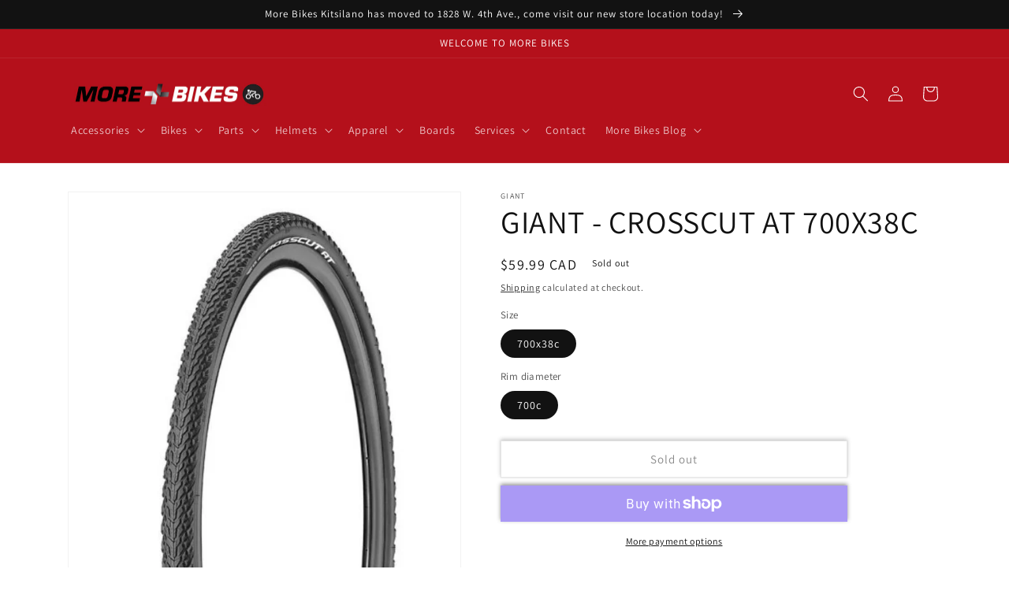

--- FILE ---
content_type: text/html; charset=utf-8
request_url: https://morebikes.ca/products/giant-crosscut-at-700x38c
body_size: 37575
content:
<!doctype html>
<html class="no-js" lang="en">
  <head>
<!-- Google tag (gtag.js) -->
<script async src="https://www.googletagmanager.com/gtag/js?id=G-SZ2PSHLRGT"></script>
<script>
  window.dataLayer = window.dataLayer || [];
  function gtag(){dataLayer.push(arguments);}
  gtag('js', new Date());

  gtag('config', 'G-SZ2PSHLRGT');
</script>


    
    <meta charset="utf-8">
    <meta http-equiv="X-UA-Compatible" content="IE=edge">
    <meta name="viewport" content="width=device-width,initial-scale=1">
    <meta name="theme-color" content="">
    <link rel="canonical" href="https://morebikes.ca/products/giant-crosscut-at-700x38c">
    <link rel="preconnect" href="https://cdn.shopify.com" crossorigin><link rel="icon" type="image/png" href="//morebikes.ca/cdn/shop/files/WhatsApp_Image_2022-05-12_at_3.51.48_PM.jpg?crop=center&height=32&v=1652396041&width=32"><link rel="preconnect" href="https://fonts.shopifycdn.com" crossorigin><title>
      GIANT - CROSSCUT AT 700X38C
 &ndash; More Bikes Vancouver</title>

    
      <meta name="description" content="All-Terrain tread design for better traction on a wider range of surfaces Tubeless Ready design allows for reduced air pressure to enhance comfort and reduced risk of punctures Tread compound optimized for 50% pavement and 50% dirt roads Dual Shield Puncture Protection ensures a high level of tread and sidewall punctur">
    

    

<meta property="og:site_name" content="More Bikes Vancouver">
<meta property="og:url" content="https://morebikes.ca/products/giant-crosscut-at-700x38c">
<meta property="og:title" content="GIANT - CROSSCUT AT 700X38C">
<meta property="og:type" content="product">
<meta property="og:description" content="All-Terrain tread design for better traction on a wider range of surfaces Tubeless Ready design allows for reduced air pressure to enhance comfort and reduced risk of punctures Tread compound optimized for 50% pavement and 50% dirt roads Dual Shield Puncture Protection ensures a high level of tread and sidewall punctur"><meta property="og:image" content="http://morebikes.ca/cdn/shop/products/Screenshot2023-04-08at1.51.29PM.png?v=1680987121">
  <meta property="og:image:secure_url" content="https://morebikes.ca/cdn/shop/products/Screenshot2023-04-08at1.51.29PM.png?v=1680987121">
  <meta property="og:image:width" content="656">
  <meta property="og:image:height" content="1104"><meta property="og:price:amount" content="59.99">
  <meta property="og:price:currency" content="CAD"><meta name="twitter:card" content="summary_large_image">
<meta name="twitter:title" content="GIANT - CROSSCUT AT 700X38C">
<meta name="twitter:description" content="All-Terrain tread design for better traction on a wider range of surfaces Tubeless Ready design allows for reduced air pressure to enhance comfort and reduced risk of punctures Tread compound optimized for 50% pavement and 50% dirt roads Dual Shield Puncture Protection ensures a high level of tread and sidewall punctur">


    <script src="//morebikes.ca/cdn/shop/t/3/assets/global.js?v=149496944046504657681666603447" defer="defer"></script>
    <script>window.performance && window.performance.mark && window.performance.mark('shopify.content_for_header.start');</script><meta name="facebook-domain-verification" content="8x2c8urozvok7xpf4tks7z39oyfumx">
<meta name="google-site-verification" content="BNe4XC3-cKntBCzllK-LS1OMVnSPUZY_qWRKaDUP-A4">
<meta id="shopify-digital-wallet" name="shopify-digital-wallet" content="/31030974/digital_wallets/dialog">
<meta name="shopify-checkout-api-token" content="77335fe79d4a31b264f23f002932a530">
<link rel="alternate" type="application/json+oembed" href="https://morebikes.ca/products/giant-crosscut-at-700x38c.oembed">
<script async="async" src="/checkouts/internal/preloads.js?locale=en-CA"></script>
<link rel="preconnect" href="https://shop.app" crossorigin="anonymous">
<script async="async" src="https://shop.app/checkouts/internal/preloads.js?locale=en-CA&shop_id=31030974" crossorigin="anonymous"></script>
<script id="apple-pay-shop-capabilities" type="application/json">{"shopId":31030974,"countryCode":"CA","currencyCode":"CAD","merchantCapabilities":["supports3DS"],"merchantId":"gid:\/\/shopify\/Shop\/31030974","merchantName":"More Bikes Vancouver","requiredBillingContactFields":["postalAddress","email","phone"],"requiredShippingContactFields":["postalAddress","email","phone"],"shippingType":"shipping","supportedNetworks":["visa","masterCard","amex","discover","interac","jcb"],"total":{"type":"pending","label":"More Bikes Vancouver","amount":"1.00"},"shopifyPaymentsEnabled":true,"supportsSubscriptions":true}</script>
<script id="shopify-features" type="application/json">{"accessToken":"77335fe79d4a31b264f23f002932a530","betas":["rich-media-storefront-analytics"],"domain":"morebikes.ca","predictiveSearch":true,"shopId":31030974,"locale":"en"}</script>
<script>var Shopify = Shopify || {};
Shopify.shop = "more-bikes-vancouver.myshopify.com";
Shopify.locale = "en";
Shopify.currency = {"active":"CAD","rate":"1.0"};
Shopify.country = "CA";
Shopify.theme = {"name":"Dawn","id":129959559225,"schema_name":"Dawn","schema_version":"7.0.1","theme_store_id":887,"role":"main"};
Shopify.theme.handle = "null";
Shopify.theme.style = {"id":null,"handle":null};
Shopify.cdnHost = "morebikes.ca/cdn";
Shopify.routes = Shopify.routes || {};
Shopify.routes.root = "/";</script>
<script type="module">!function(o){(o.Shopify=o.Shopify||{}).modules=!0}(window);</script>
<script>!function(o){function n(){var o=[];function n(){o.push(Array.prototype.slice.apply(arguments))}return n.q=o,n}var t=o.Shopify=o.Shopify||{};t.loadFeatures=n(),t.autoloadFeatures=n()}(window);</script>
<script>
  window.ShopifyPay = window.ShopifyPay || {};
  window.ShopifyPay.apiHost = "shop.app\/pay";
  window.ShopifyPay.redirectState = null;
</script>
<script id="shop-js-analytics" type="application/json">{"pageType":"product"}</script>
<script defer="defer" async type="module" src="//morebikes.ca/cdn/shopifycloud/shop-js/modules/v2/client.init-shop-cart-sync_BT-GjEfc.en.esm.js"></script>
<script defer="defer" async type="module" src="//morebikes.ca/cdn/shopifycloud/shop-js/modules/v2/chunk.common_D58fp_Oc.esm.js"></script>
<script defer="defer" async type="module" src="//morebikes.ca/cdn/shopifycloud/shop-js/modules/v2/chunk.modal_xMitdFEc.esm.js"></script>
<script type="module">
  await import("//morebikes.ca/cdn/shopifycloud/shop-js/modules/v2/client.init-shop-cart-sync_BT-GjEfc.en.esm.js");
await import("//morebikes.ca/cdn/shopifycloud/shop-js/modules/v2/chunk.common_D58fp_Oc.esm.js");
await import("//morebikes.ca/cdn/shopifycloud/shop-js/modules/v2/chunk.modal_xMitdFEc.esm.js");

  window.Shopify.SignInWithShop?.initShopCartSync?.({"fedCMEnabled":true,"windoidEnabled":true});

</script>
<script defer="defer" async type="module" src="//morebikes.ca/cdn/shopifycloud/shop-js/modules/v2/client.payment-terms_Ci9AEqFq.en.esm.js"></script>
<script defer="defer" async type="module" src="//morebikes.ca/cdn/shopifycloud/shop-js/modules/v2/chunk.common_D58fp_Oc.esm.js"></script>
<script defer="defer" async type="module" src="//morebikes.ca/cdn/shopifycloud/shop-js/modules/v2/chunk.modal_xMitdFEc.esm.js"></script>
<script type="module">
  await import("//morebikes.ca/cdn/shopifycloud/shop-js/modules/v2/client.payment-terms_Ci9AEqFq.en.esm.js");
await import("//morebikes.ca/cdn/shopifycloud/shop-js/modules/v2/chunk.common_D58fp_Oc.esm.js");
await import("//morebikes.ca/cdn/shopifycloud/shop-js/modules/v2/chunk.modal_xMitdFEc.esm.js");

  
</script>
<script>
  window.Shopify = window.Shopify || {};
  if (!window.Shopify.featureAssets) window.Shopify.featureAssets = {};
  window.Shopify.featureAssets['shop-js'] = {"shop-cart-sync":["modules/v2/client.shop-cart-sync_DZOKe7Ll.en.esm.js","modules/v2/chunk.common_D58fp_Oc.esm.js","modules/v2/chunk.modal_xMitdFEc.esm.js"],"init-fed-cm":["modules/v2/client.init-fed-cm_B6oLuCjv.en.esm.js","modules/v2/chunk.common_D58fp_Oc.esm.js","modules/v2/chunk.modal_xMitdFEc.esm.js"],"shop-cash-offers":["modules/v2/client.shop-cash-offers_D2sdYoxE.en.esm.js","modules/v2/chunk.common_D58fp_Oc.esm.js","modules/v2/chunk.modal_xMitdFEc.esm.js"],"shop-login-button":["modules/v2/client.shop-login-button_QeVjl5Y3.en.esm.js","modules/v2/chunk.common_D58fp_Oc.esm.js","modules/v2/chunk.modal_xMitdFEc.esm.js"],"pay-button":["modules/v2/client.pay-button_DXTOsIq6.en.esm.js","modules/v2/chunk.common_D58fp_Oc.esm.js","modules/v2/chunk.modal_xMitdFEc.esm.js"],"shop-button":["modules/v2/client.shop-button_DQZHx9pm.en.esm.js","modules/v2/chunk.common_D58fp_Oc.esm.js","modules/v2/chunk.modal_xMitdFEc.esm.js"],"avatar":["modules/v2/client.avatar_BTnouDA3.en.esm.js"],"init-windoid":["modules/v2/client.init-windoid_CR1B-cfM.en.esm.js","modules/v2/chunk.common_D58fp_Oc.esm.js","modules/v2/chunk.modal_xMitdFEc.esm.js"],"init-shop-for-new-customer-accounts":["modules/v2/client.init-shop-for-new-customer-accounts_C_vY_xzh.en.esm.js","modules/v2/client.shop-login-button_QeVjl5Y3.en.esm.js","modules/v2/chunk.common_D58fp_Oc.esm.js","modules/v2/chunk.modal_xMitdFEc.esm.js"],"init-shop-email-lookup-coordinator":["modules/v2/client.init-shop-email-lookup-coordinator_BI7n9ZSv.en.esm.js","modules/v2/chunk.common_D58fp_Oc.esm.js","modules/v2/chunk.modal_xMitdFEc.esm.js"],"init-shop-cart-sync":["modules/v2/client.init-shop-cart-sync_BT-GjEfc.en.esm.js","modules/v2/chunk.common_D58fp_Oc.esm.js","modules/v2/chunk.modal_xMitdFEc.esm.js"],"shop-toast-manager":["modules/v2/client.shop-toast-manager_DiYdP3xc.en.esm.js","modules/v2/chunk.common_D58fp_Oc.esm.js","modules/v2/chunk.modal_xMitdFEc.esm.js"],"init-customer-accounts":["modules/v2/client.init-customer-accounts_D9ZNqS-Q.en.esm.js","modules/v2/client.shop-login-button_QeVjl5Y3.en.esm.js","modules/v2/chunk.common_D58fp_Oc.esm.js","modules/v2/chunk.modal_xMitdFEc.esm.js"],"init-customer-accounts-sign-up":["modules/v2/client.init-customer-accounts-sign-up_iGw4briv.en.esm.js","modules/v2/client.shop-login-button_QeVjl5Y3.en.esm.js","modules/v2/chunk.common_D58fp_Oc.esm.js","modules/v2/chunk.modal_xMitdFEc.esm.js"],"shop-follow-button":["modules/v2/client.shop-follow-button_CqMgW2wH.en.esm.js","modules/v2/chunk.common_D58fp_Oc.esm.js","modules/v2/chunk.modal_xMitdFEc.esm.js"],"checkout-modal":["modules/v2/client.checkout-modal_xHeaAweL.en.esm.js","modules/v2/chunk.common_D58fp_Oc.esm.js","modules/v2/chunk.modal_xMitdFEc.esm.js"],"shop-login":["modules/v2/client.shop-login_D91U-Q7h.en.esm.js","modules/v2/chunk.common_D58fp_Oc.esm.js","modules/v2/chunk.modal_xMitdFEc.esm.js"],"lead-capture":["modules/v2/client.lead-capture_BJmE1dJe.en.esm.js","modules/v2/chunk.common_D58fp_Oc.esm.js","modules/v2/chunk.modal_xMitdFEc.esm.js"],"payment-terms":["modules/v2/client.payment-terms_Ci9AEqFq.en.esm.js","modules/v2/chunk.common_D58fp_Oc.esm.js","modules/v2/chunk.modal_xMitdFEc.esm.js"]};
</script>
<script>(function() {
  var isLoaded = false;
  function asyncLoad() {
    if (isLoaded) return;
    isLoaded = true;
    var urls = ["https:\/\/s1.staq-cdn.com\/appointly\/api\/js\/31030974\/main.js?sId=31030974\u0026v=X49N5Q9ICCY1YX6T3R9UBY6K\u0026shop=more-bikes-vancouver.myshopify.com"];
    for (var i = 0; i < urls.length; i++) {
      var s = document.createElement('script');
      s.type = 'text/javascript';
      s.async = true;
      s.src = urls[i];
      var x = document.getElementsByTagName('script')[0];
      x.parentNode.insertBefore(s, x);
    }
  };
  if(window.attachEvent) {
    window.attachEvent('onload', asyncLoad);
  } else {
    window.addEventListener('load', asyncLoad, false);
  }
})();</script>
<script id="__st">var __st={"a":31030974,"offset":-28800,"reqid":"98fc60a6-be47-4c45-9f15-0e5900a89afd-1769252612","pageurl":"morebikes.ca\/products\/giant-crosscut-at-700x38c","u":"fea75ef5b75e","p":"product","rtyp":"product","rid":7012586225721};</script>
<script>window.ShopifyPaypalV4VisibilityTracking = true;</script>
<script id="captcha-bootstrap">!function(){'use strict';const t='contact',e='account',n='new_comment',o=[[t,t],['blogs',n],['comments',n],[t,'customer']],c=[[e,'customer_login'],[e,'guest_login'],[e,'recover_customer_password'],[e,'create_customer']],r=t=>t.map((([t,e])=>`form[action*='/${t}']:not([data-nocaptcha='true']) input[name='form_type'][value='${e}']`)).join(','),a=t=>()=>t?[...document.querySelectorAll(t)].map((t=>t.form)):[];function s(){const t=[...o],e=r(t);return a(e)}const i='password',u='form_key',d=['recaptcha-v3-token','g-recaptcha-response','h-captcha-response',i],f=()=>{try{return window.sessionStorage}catch{return}},m='__shopify_v',_=t=>t.elements[u];function p(t,e,n=!1){try{const o=window.sessionStorage,c=JSON.parse(o.getItem(e)),{data:r}=function(t){const{data:e,action:n}=t;return t[m]||n?{data:e,action:n}:{data:t,action:n}}(c);for(const[e,n]of Object.entries(r))t.elements[e]&&(t.elements[e].value=n);n&&o.removeItem(e)}catch(o){console.error('form repopulation failed',{error:o})}}const l='form_type',E='cptcha';function T(t){t.dataset[E]=!0}const w=window,h=w.document,L='Shopify',v='ce_forms',y='captcha';let A=!1;((t,e)=>{const n=(g='f06e6c50-85a8-45c8-87d0-21a2b65856fe',I='https://cdn.shopify.com/shopifycloud/storefront-forms-hcaptcha/ce_storefront_forms_captcha_hcaptcha.v1.5.2.iife.js',D={infoText:'Protected by hCaptcha',privacyText:'Privacy',termsText:'Terms'},(t,e,n)=>{const o=w[L][v],c=o.bindForm;if(c)return c(t,g,e,D).then(n);var r;o.q.push([[t,g,e,D],n]),r=I,A||(h.body.append(Object.assign(h.createElement('script'),{id:'captcha-provider',async:!0,src:r})),A=!0)});var g,I,D;w[L]=w[L]||{},w[L][v]=w[L][v]||{},w[L][v].q=[],w[L][y]=w[L][y]||{},w[L][y].protect=function(t,e){n(t,void 0,e),T(t)},Object.freeze(w[L][y]),function(t,e,n,w,h,L){const[v,y,A,g]=function(t,e,n){const i=e?o:[],u=t?c:[],d=[...i,...u],f=r(d),m=r(i),_=r(d.filter((([t,e])=>n.includes(e))));return[a(f),a(m),a(_),s()]}(w,h,L),I=t=>{const e=t.target;return e instanceof HTMLFormElement?e:e&&e.form},D=t=>v().includes(t);t.addEventListener('submit',(t=>{const e=I(t);if(!e)return;const n=D(e)&&!e.dataset.hcaptchaBound&&!e.dataset.recaptchaBound,o=_(e),c=g().includes(e)&&(!o||!o.value);(n||c)&&t.preventDefault(),c&&!n&&(function(t){try{if(!f())return;!function(t){const e=f();if(!e)return;const n=_(t);if(!n)return;const o=n.value;o&&e.removeItem(o)}(t);const e=Array.from(Array(32),(()=>Math.random().toString(36)[2])).join('');!function(t,e){_(t)||t.append(Object.assign(document.createElement('input'),{type:'hidden',name:u})),t.elements[u].value=e}(t,e),function(t,e){const n=f();if(!n)return;const o=[...t.querySelectorAll(`input[type='${i}']`)].map((({name:t})=>t)),c=[...d,...o],r={};for(const[a,s]of new FormData(t).entries())c.includes(a)||(r[a]=s);n.setItem(e,JSON.stringify({[m]:1,action:t.action,data:r}))}(t,e)}catch(e){console.error('failed to persist form',e)}}(e),e.submit())}));const S=(t,e)=>{t&&!t.dataset[E]&&(n(t,e.some((e=>e===t))),T(t))};for(const o of['focusin','change'])t.addEventListener(o,(t=>{const e=I(t);D(e)&&S(e,y())}));const B=e.get('form_key'),M=e.get(l),P=B&&M;t.addEventListener('DOMContentLoaded',(()=>{const t=y();if(P)for(const e of t)e.elements[l].value===M&&p(e,B);[...new Set([...A(),...v().filter((t=>'true'===t.dataset.shopifyCaptcha))])].forEach((e=>S(e,t)))}))}(h,new URLSearchParams(w.location.search),n,t,e,['guest_login'])})(!0,!0)}();</script>
<script integrity="sha256-4kQ18oKyAcykRKYeNunJcIwy7WH5gtpwJnB7kiuLZ1E=" data-source-attribution="shopify.loadfeatures" defer="defer" src="//morebikes.ca/cdn/shopifycloud/storefront/assets/storefront/load_feature-a0a9edcb.js" crossorigin="anonymous"></script>
<script crossorigin="anonymous" defer="defer" src="//morebikes.ca/cdn/shopifycloud/storefront/assets/shopify_pay/storefront-65b4c6d7.js?v=20250812"></script>
<script data-source-attribution="shopify.dynamic_checkout.dynamic.init">var Shopify=Shopify||{};Shopify.PaymentButton=Shopify.PaymentButton||{isStorefrontPortableWallets:!0,init:function(){window.Shopify.PaymentButton.init=function(){};var t=document.createElement("script");t.src="https://morebikes.ca/cdn/shopifycloud/portable-wallets/latest/portable-wallets.en.js",t.type="module",document.head.appendChild(t)}};
</script>
<script data-source-attribution="shopify.dynamic_checkout.buyer_consent">
  function portableWalletsHideBuyerConsent(e){var t=document.getElementById("shopify-buyer-consent"),n=document.getElementById("shopify-subscription-policy-button");t&&n&&(t.classList.add("hidden"),t.setAttribute("aria-hidden","true"),n.removeEventListener("click",e))}function portableWalletsShowBuyerConsent(e){var t=document.getElementById("shopify-buyer-consent"),n=document.getElementById("shopify-subscription-policy-button");t&&n&&(t.classList.remove("hidden"),t.removeAttribute("aria-hidden"),n.addEventListener("click",e))}window.Shopify?.PaymentButton&&(window.Shopify.PaymentButton.hideBuyerConsent=portableWalletsHideBuyerConsent,window.Shopify.PaymentButton.showBuyerConsent=portableWalletsShowBuyerConsent);
</script>
<script>
  function portableWalletsCleanup(e){e&&e.src&&console.error("Failed to load portable wallets script "+e.src);var t=document.querySelectorAll("shopify-accelerated-checkout .shopify-payment-button__skeleton, shopify-accelerated-checkout-cart .wallet-cart-button__skeleton"),e=document.getElementById("shopify-buyer-consent");for(let e=0;e<t.length;e++)t[e].remove();e&&e.remove()}function portableWalletsNotLoadedAsModule(e){e instanceof ErrorEvent&&"string"==typeof e.message&&e.message.includes("import.meta")&&"string"==typeof e.filename&&e.filename.includes("portable-wallets")&&(window.removeEventListener("error",portableWalletsNotLoadedAsModule),window.Shopify.PaymentButton.failedToLoad=e,"loading"===document.readyState?document.addEventListener("DOMContentLoaded",window.Shopify.PaymentButton.init):window.Shopify.PaymentButton.init())}window.addEventListener("error",portableWalletsNotLoadedAsModule);
</script>

<script type="module" src="https://morebikes.ca/cdn/shopifycloud/portable-wallets/latest/portable-wallets.en.js" onError="portableWalletsCleanup(this)" crossorigin="anonymous"></script>
<script nomodule>
  document.addEventListener("DOMContentLoaded", portableWalletsCleanup);
</script>

<link id="shopify-accelerated-checkout-styles" rel="stylesheet" media="screen" href="https://morebikes.ca/cdn/shopifycloud/portable-wallets/latest/accelerated-checkout-backwards-compat.css" crossorigin="anonymous">
<style id="shopify-accelerated-checkout-cart">
        #shopify-buyer-consent {
  margin-top: 1em;
  display: inline-block;
  width: 100%;
}

#shopify-buyer-consent.hidden {
  display: none;
}

#shopify-subscription-policy-button {
  background: none;
  border: none;
  padding: 0;
  text-decoration: underline;
  font-size: inherit;
  cursor: pointer;
}

#shopify-subscription-policy-button::before {
  box-shadow: none;
}

      </style>
<script id="sections-script" data-sections="header,footer" defer="defer" src="//morebikes.ca/cdn/shop/t/3/compiled_assets/scripts.js?v=1002"></script>
<script>window.performance && window.performance.mark && window.performance.mark('shopify.content_for_header.end');</script>


    <style data-shopify>
      @font-face {
  font-family: Assistant;
  font-weight: 400;
  font-style: normal;
  font-display: swap;
  src: url("//morebikes.ca/cdn/fonts/assistant/assistant_n4.9120912a469cad1cc292572851508ca49d12e768.woff2") format("woff2"),
       url("//morebikes.ca/cdn/fonts/assistant/assistant_n4.6e9875ce64e0fefcd3f4446b7ec9036b3ddd2985.woff") format("woff");
}

      @font-face {
  font-family: Assistant;
  font-weight: 700;
  font-style: normal;
  font-display: swap;
  src: url("//morebikes.ca/cdn/fonts/assistant/assistant_n7.bf44452348ec8b8efa3aa3068825305886b1c83c.woff2") format("woff2"),
       url("//morebikes.ca/cdn/fonts/assistant/assistant_n7.0c887fee83f6b3bda822f1150b912c72da0f7b64.woff") format("woff");
}

      
      
      @font-face {
  font-family: Assistant;
  font-weight: 400;
  font-style: normal;
  font-display: swap;
  src: url("//morebikes.ca/cdn/fonts/assistant/assistant_n4.9120912a469cad1cc292572851508ca49d12e768.woff2") format("woff2"),
       url("//morebikes.ca/cdn/fonts/assistant/assistant_n4.6e9875ce64e0fefcd3f4446b7ec9036b3ddd2985.woff") format("woff");
}


      :root {
        --font-body-family: Assistant, sans-serif;
        --font-body-style: normal;
        --font-body-weight: 400;
        --font-body-weight-bold: 700;

        --font-heading-family: Assistant, sans-serif;
        --font-heading-style: normal;
        --font-heading-weight: 400;

        --font-body-scale: 1.0;
        --font-heading-scale: 1.0;

        --color-base-text: 18, 18, 18;
        --color-shadow: 18, 18, 18;
        --color-base-background-1: 255, 255, 255;
        --color-base-background-2: 34, 34, 34;
        --color-base-solid-button-labels: 255, 255, 255;
        --color-base-outline-button-labels: 18, 18, 18;
        --color-base-accent-1: 180, 16, 27;
        --color-base-accent-2: 199, 26, 38;
        --payment-terms-background-color: #ffffff;

        --gradient-base-background-1: #ffffff;
        --gradient-base-background-2: #222222;
        --gradient-base-accent-1: #b4101b;
        --gradient-base-accent-2: #c71a26;

        --media-padding: px;
        --media-border-opacity: 0.05;
        --media-border-width: 1px;
        --media-radius: 0px;
        --media-shadow-opacity: 0.0;
        --media-shadow-horizontal-offset: 0px;
        --media-shadow-vertical-offset: 4px;
        --media-shadow-blur-radius: 5px;
        --media-shadow-visible: 0;

        --page-width: 120rem;
        --page-width-margin: 0rem;

        --product-card-image-padding: 0.0rem;
        --product-card-corner-radius: 0.0rem;
        --product-card-text-alignment: left;
        --product-card-border-width: 0.0rem;
        --product-card-border-opacity: 0.1;
        --product-card-shadow-opacity: 0.0;
        --product-card-shadow-visible: 0;
        --product-card-shadow-horizontal-offset: 0.0rem;
        --product-card-shadow-vertical-offset: 0.4rem;
        --product-card-shadow-blur-radius: 0.5rem;

        --collection-card-image-padding: 0.0rem;
        --collection-card-corner-radius: 0.0rem;
        --collection-card-text-alignment: left;
        --collection-card-border-width: 0.0rem;
        --collection-card-border-opacity: 0.1;
        --collection-card-shadow-opacity: 0.0;
        --collection-card-shadow-visible: 0;
        --collection-card-shadow-horizontal-offset: 0.0rem;
        --collection-card-shadow-vertical-offset: 0.4rem;
        --collection-card-shadow-blur-radius: 0.5rem;

        --blog-card-image-padding: 0.0rem;
        --blog-card-corner-radius: 0.0rem;
        --blog-card-text-alignment: left;
        --blog-card-border-width: 0.0rem;
        --blog-card-border-opacity: 0.1;
        --blog-card-shadow-opacity: 0.0;
        --blog-card-shadow-visible: 0;
        --blog-card-shadow-horizontal-offset: 0.0rem;
        --blog-card-shadow-vertical-offset: 0.4rem;
        --blog-card-shadow-blur-radius: 0.5rem;

        --badge-corner-radius: 4.0rem;

        --popup-border-width: 1px;
        --popup-border-opacity: 0.1;
        --popup-corner-radius: 0px;
        --popup-shadow-opacity: 0.0;
        --popup-shadow-horizontal-offset: 0px;
        --popup-shadow-vertical-offset: 4px;
        --popup-shadow-blur-radius: 5px;

        --drawer-border-width: 1px;
        --drawer-border-opacity: 0.1;
        --drawer-shadow-opacity: 0.0;
        --drawer-shadow-horizontal-offset: 0px;
        --drawer-shadow-vertical-offset: 4px;
        --drawer-shadow-blur-radius: 5px;

        --spacing-sections-desktop: 16px;
        --spacing-sections-mobile: 16px;

        --grid-desktop-vertical-spacing: 8px;
        --grid-desktop-horizontal-spacing: 8px;
        --grid-mobile-vertical-spacing: 4px;
        --grid-mobile-horizontal-spacing: 4px;

        --text-boxes-border-opacity: 0.1;
        --text-boxes-border-width: 0px;
        --text-boxes-radius: 0px;
        --text-boxes-shadow-opacity: 0.0;
        --text-boxes-shadow-visible: 0;
        --text-boxes-shadow-horizontal-offset: 0px;
        --text-boxes-shadow-vertical-offset: 4px;
        --text-boxes-shadow-blur-radius: 5px;

        --buttons-radius: 0px;
        --buttons-radius-outset: 0px;
        --buttons-border-width: 1px;
        --buttons-border-opacity: 0.2;
        --buttons-shadow-opacity: 0.45;
        --buttons-shadow-visible: 1;
        --buttons-shadow-horizontal-offset: 0px;
        --buttons-shadow-vertical-offset: -2px;
        --buttons-shadow-blur-radius: 5px;
        --buttons-border-offset: 0.3px;

        --inputs-radius: 0px;
        --inputs-border-width: 1px;
        --inputs-border-opacity: 0.55;
        --inputs-shadow-opacity: 0.0;
        --inputs-shadow-horizontal-offset: 0px;
        --inputs-margin-offset: 0px;
        --inputs-shadow-vertical-offset: 4px;
        --inputs-shadow-blur-radius: 5px;
        --inputs-radius-outset: 0px;

        --variant-pills-radius: 40px;
        --variant-pills-border-width: 1px;
        --variant-pills-border-opacity: 0.55;
        --variant-pills-shadow-opacity: 0.0;
        --variant-pills-shadow-horizontal-offset: 0px;
        --variant-pills-shadow-vertical-offset: 4px;
        --variant-pills-shadow-blur-radius: 5px;
      }

      *,
      *::before,
      *::after {
        box-sizing: inherit;
      }

      html {
        box-sizing: border-box;
        font-size: calc(var(--font-body-scale) * 62.5%);
        height: 100%;
      }

      body {
        display: grid;
        grid-template-rows: auto auto 1fr auto;
        grid-template-columns: 100%;
        min-height: 100%;
        margin: 0;
        font-size: 1.5rem;
        letter-spacing: 0.06rem;
        line-height: calc(1 + 0.8 / var(--font-body-scale));
        font-family: var(--font-body-family);
        font-style: var(--font-body-style);
        font-weight: var(--font-body-weight);
      }

      @media screen and (min-width: 750px) {
        body {
          font-size: 1.6rem;
        }
      }
    </style>

    <link href="//morebikes.ca/cdn/shop/t/3/assets/base.css?v=88290808517547527771666603452" rel="stylesheet" type="text/css" media="all" />
<link rel="preload" as="font" href="//morebikes.ca/cdn/fonts/assistant/assistant_n4.9120912a469cad1cc292572851508ca49d12e768.woff2" type="font/woff2" crossorigin><link rel="preload" as="font" href="//morebikes.ca/cdn/fonts/assistant/assistant_n4.9120912a469cad1cc292572851508ca49d12e768.woff2" type="font/woff2" crossorigin><link rel="stylesheet" href="//morebikes.ca/cdn/shop/t/3/assets/component-predictive-search.css?v=83512081251802922551666603446" media="print" onload="this.media='all'"><script>document.documentElement.className = document.documentElement.className.replace('no-js', 'js');
    if (Shopify.designMode) {
      document.documentElement.classList.add('shopify-design-mode');
    }
    </script>
  <script src="https://cdn.shopify.com/extensions/4e276193-403c-423f-833c-fefed71819cf/forms-2298/assets/shopify-forms-loader.js" type="text/javascript" defer="defer"></script>
<script src="https://cdn.shopify.com/extensions/019bdffc-d6d8-7c8a-a9b0-1fcd1042438d/https-appointly-com-65/assets/appointly-embed.js" type="text/javascript" defer="defer"></script>
<link href="https://monorail-edge.shopifysvc.com" rel="dns-prefetch">
<script>(function(){if ("sendBeacon" in navigator && "performance" in window) {try {var session_token_from_headers = performance.getEntriesByType('navigation')[0].serverTiming.find(x => x.name == '_s').description;} catch {var session_token_from_headers = undefined;}var session_cookie_matches = document.cookie.match(/_shopify_s=([^;]*)/);var session_token_from_cookie = session_cookie_matches && session_cookie_matches.length === 2 ? session_cookie_matches[1] : "";var session_token = session_token_from_headers || session_token_from_cookie || "";function handle_abandonment_event(e) {var entries = performance.getEntries().filter(function(entry) {return /monorail-edge.shopifysvc.com/.test(entry.name);});if (!window.abandonment_tracked && entries.length === 0) {window.abandonment_tracked = true;var currentMs = Date.now();var navigation_start = performance.timing.navigationStart;var payload = {shop_id: 31030974,url: window.location.href,navigation_start,duration: currentMs - navigation_start,session_token,page_type: "product"};window.navigator.sendBeacon("https://monorail-edge.shopifysvc.com/v1/produce", JSON.stringify({schema_id: "online_store_buyer_site_abandonment/1.1",payload: payload,metadata: {event_created_at_ms: currentMs,event_sent_at_ms: currentMs}}));}}window.addEventListener('pagehide', handle_abandonment_event);}}());</script>
<script id="web-pixels-manager-setup">(function e(e,d,r,n,o){if(void 0===o&&(o={}),!Boolean(null===(a=null===(i=window.Shopify)||void 0===i?void 0:i.analytics)||void 0===a?void 0:a.replayQueue)){var i,a;window.Shopify=window.Shopify||{};var t=window.Shopify;t.analytics=t.analytics||{};var s=t.analytics;s.replayQueue=[],s.publish=function(e,d,r){return s.replayQueue.push([e,d,r]),!0};try{self.performance.mark("wpm:start")}catch(e){}var l=function(){var e={modern:/Edge?\/(1{2}[4-9]|1[2-9]\d|[2-9]\d{2}|\d{4,})\.\d+(\.\d+|)|Firefox\/(1{2}[4-9]|1[2-9]\d|[2-9]\d{2}|\d{4,})\.\d+(\.\d+|)|Chrom(ium|e)\/(9{2}|\d{3,})\.\d+(\.\d+|)|(Maci|X1{2}).+ Version\/(15\.\d+|(1[6-9]|[2-9]\d|\d{3,})\.\d+)([,.]\d+|)( \(\w+\)|)( Mobile\/\w+|) Safari\/|Chrome.+OPR\/(9{2}|\d{3,})\.\d+\.\d+|(CPU[ +]OS|iPhone[ +]OS|CPU[ +]iPhone|CPU IPhone OS|CPU iPad OS)[ +]+(15[._]\d+|(1[6-9]|[2-9]\d|\d{3,})[._]\d+)([._]\d+|)|Android:?[ /-](13[3-9]|1[4-9]\d|[2-9]\d{2}|\d{4,})(\.\d+|)(\.\d+|)|Android.+Firefox\/(13[5-9]|1[4-9]\d|[2-9]\d{2}|\d{4,})\.\d+(\.\d+|)|Android.+Chrom(ium|e)\/(13[3-9]|1[4-9]\d|[2-9]\d{2}|\d{4,})\.\d+(\.\d+|)|SamsungBrowser\/([2-9]\d|\d{3,})\.\d+/,legacy:/Edge?\/(1[6-9]|[2-9]\d|\d{3,})\.\d+(\.\d+|)|Firefox\/(5[4-9]|[6-9]\d|\d{3,})\.\d+(\.\d+|)|Chrom(ium|e)\/(5[1-9]|[6-9]\d|\d{3,})\.\d+(\.\d+|)([\d.]+$|.*Safari\/(?![\d.]+ Edge\/[\d.]+$))|(Maci|X1{2}).+ Version\/(10\.\d+|(1[1-9]|[2-9]\d|\d{3,})\.\d+)([,.]\d+|)( \(\w+\)|)( Mobile\/\w+|) Safari\/|Chrome.+OPR\/(3[89]|[4-9]\d|\d{3,})\.\d+\.\d+|(CPU[ +]OS|iPhone[ +]OS|CPU[ +]iPhone|CPU IPhone OS|CPU iPad OS)[ +]+(10[._]\d+|(1[1-9]|[2-9]\d|\d{3,})[._]\d+)([._]\d+|)|Android:?[ /-](13[3-9]|1[4-9]\d|[2-9]\d{2}|\d{4,})(\.\d+|)(\.\d+|)|Mobile Safari.+OPR\/([89]\d|\d{3,})\.\d+\.\d+|Android.+Firefox\/(13[5-9]|1[4-9]\d|[2-9]\d{2}|\d{4,})\.\d+(\.\d+|)|Android.+Chrom(ium|e)\/(13[3-9]|1[4-9]\d|[2-9]\d{2}|\d{4,})\.\d+(\.\d+|)|Android.+(UC? ?Browser|UCWEB|U3)[ /]?(15\.([5-9]|\d{2,})|(1[6-9]|[2-9]\d|\d{3,})\.\d+)\.\d+|SamsungBrowser\/(5\.\d+|([6-9]|\d{2,})\.\d+)|Android.+MQ{2}Browser\/(14(\.(9|\d{2,})|)|(1[5-9]|[2-9]\d|\d{3,})(\.\d+|))(\.\d+|)|K[Aa][Ii]OS\/(3\.\d+|([4-9]|\d{2,})\.\d+)(\.\d+|)/},d=e.modern,r=e.legacy,n=navigator.userAgent;return n.match(d)?"modern":n.match(r)?"legacy":"unknown"}(),u="modern"===l?"modern":"legacy",c=(null!=n?n:{modern:"",legacy:""})[u],f=function(e){return[e.baseUrl,"/wpm","/b",e.hashVersion,"modern"===e.buildTarget?"m":"l",".js"].join("")}({baseUrl:d,hashVersion:r,buildTarget:u}),m=function(e){var d=e.version,r=e.bundleTarget,n=e.surface,o=e.pageUrl,i=e.monorailEndpoint;return{emit:function(e){var a=e.status,t=e.errorMsg,s=(new Date).getTime(),l=JSON.stringify({metadata:{event_sent_at_ms:s},events:[{schema_id:"web_pixels_manager_load/3.1",payload:{version:d,bundle_target:r,page_url:o,status:a,surface:n,error_msg:t},metadata:{event_created_at_ms:s}}]});if(!i)return console&&console.warn&&console.warn("[Web Pixels Manager] No Monorail endpoint provided, skipping logging."),!1;try{return self.navigator.sendBeacon.bind(self.navigator)(i,l)}catch(e){}var u=new XMLHttpRequest;try{return u.open("POST",i,!0),u.setRequestHeader("Content-Type","text/plain"),u.send(l),!0}catch(e){return console&&console.warn&&console.warn("[Web Pixels Manager] Got an unhandled error while logging to Monorail."),!1}}}}({version:r,bundleTarget:l,surface:e.surface,pageUrl:self.location.href,monorailEndpoint:e.monorailEndpoint});try{o.browserTarget=l,function(e){var d=e.src,r=e.async,n=void 0===r||r,o=e.onload,i=e.onerror,a=e.sri,t=e.scriptDataAttributes,s=void 0===t?{}:t,l=document.createElement("script"),u=document.querySelector("head"),c=document.querySelector("body");if(l.async=n,l.src=d,a&&(l.integrity=a,l.crossOrigin="anonymous"),s)for(var f in s)if(Object.prototype.hasOwnProperty.call(s,f))try{l.dataset[f]=s[f]}catch(e){}if(o&&l.addEventListener("load",o),i&&l.addEventListener("error",i),u)u.appendChild(l);else{if(!c)throw new Error("Did not find a head or body element to append the script");c.appendChild(l)}}({src:f,async:!0,onload:function(){if(!function(){var e,d;return Boolean(null===(d=null===(e=window.Shopify)||void 0===e?void 0:e.analytics)||void 0===d?void 0:d.initialized)}()){var d=window.webPixelsManager.init(e)||void 0;if(d){var r=window.Shopify.analytics;r.replayQueue.forEach((function(e){var r=e[0],n=e[1],o=e[2];d.publishCustomEvent(r,n,o)})),r.replayQueue=[],r.publish=d.publishCustomEvent,r.visitor=d.visitor,r.initialized=!0}}},onerror:function(){return m.emit({status:"failed",errorMsg:"".concat(f," has failed to load")})},sri:function(e){var d=/^sha384-[A-Za-z0-9+/=]+$/;return"string"==typeof e&&d.test(e)}(c)?c:"",scriptDataAttributes:o}),m.emit({status:"loading"})}catch(e){m.emit({status:"failed",errorMsg:(null==e?void 0:e.message)||"Unknown error"})}}})({shopId: 31030974,storefrontBaseUrl: "https://morebikes.ca",extensionsBaseUrl: "https://extensions.shopifycdn.com/cdn/shopifycloud/web-pixels-manager",monorailEndpoint: "https://monorail-edge.shopifysvc.com/unstable/produce_batch",surface: "storefront-renderer",enabledBetaFlags: ["2dca8a86"],webPixelsConfigList: [{"id":"642547769","configuration":"{\"config\":\"{\\\"pixel_id\\\":\\\"G-SZ2PSHLRGT\\\",\\\"target_country\\\":\\\"CA\\\",\\\"gtag_events\\\":[{\\\"type\\\":\\\"search\\\",\\\"action_label\\\":\\\"G-SZ2PSHLRGT\\\"},{\\\"type\\\":\\\"begin_checkout\\\",\\\"action_label\\\":\\\"G-SZ2PSHLRGT\\\"},{\\\"type\\\":\\\"view_item\\\",\\\"action_label\\\":[\\\"G-SZ2PSHLRGT\\\",\\\"MC-M62Z5FKM0T\\\"]},{\\\"type\\\":\\\"purchase\\\",\\\"action_label\\\":[\\\"G-SZ2PSHLRGT\\\",\\\"MC-M62Z5FKM0T\\\"]},{\\\"type\\\":\\\"page_view\\\",\\\"action_label\\\":[\\\"G-SZ2PSHLRGT\\\",\\\"MC-M62Z5FKM0T\\\"]},{\\\"type\\\":\\\"add_payment_info\\\",\\\"action_label\\\":\\\"G-SZ2PSHLRGT\\\"},{\\\"type\\\":\\\"add_to_cart\\\",\\\"action_label\\\":\\\"G-SZ2PSHLRGT\\\"}],\\\"enable_monitoring_mode\\\":false}\"}","eventPayloadVersion":"v1","runtimeContext":"OPEN","scriptVersion":"b2a88bafab3e21179ed38636efcd8a93","type":"APP","apiClientId":1780363,"privacyPurposes":[],"dataSharingAdjustments":{"protectedCustomerApprovalScopes":["read_customer_address","read_customer_email","read_customer_name","read_customer_personal_data","read_customer_phone"]}},{"id":"176521273","configuration":"{\"pixel_id\":\"2963190457320087\",\"pixel_type\":\"facebook_pixel\",\"metaapp_system_user_token\":\"-\"}","eventPayloadVersion":"v1","runtimeContext":"OPEN","scriptVersion":"ca16bc87fe92b6042fbaa3acc2fbdaa6","type":"APP","apiClientId":2329312,"privacyPurposes":["ANALYTICS","MARKETING","SALE_OF_DATA"],"dataSharingAdjustments":{"protectedCustomerApprovalScopes":["read_customer_address","read_customer_email","read_customer_name","read_customer_personal_data","read_customer_phone"]}},{"id":"shopify-app-pixel","configuration":"{}","eventPayloadVersion":"v1","runtimeContext":"STRICT","scriptVersion":"0450","apiClientId":"shopify-pixel","type":"APP","privacyPurposes":["ANALYTICS","MARKETING"]},{"id":"shopify-custom-pixel","eventPayloadVersion":"v1","runtimeContext":"LAX","scriptVersion":"0450","apiClientId":"shopify-pixel","type":"CUSTOM","privacyPurposes":["ANALYTICS","MARKETING"]}],isMerchantRequest: false,initData: {"shop":{"name":"More Bikes Vancouver","paymentSettings":{"currencyCode":"CAD"},"myshopifyDomain":"more-bikes-vancouver.myshopify.com","countryCode":"CA","storefrontUrl":"https:\/\/morebikes.ca"},"customer":null,"cart":null,"checkout":null,"productVariants":[{"price":{"amount":59.99,"currencyCode":"CAD"},"product":{"title":"GIANT - CROSSCUT AT 700X38C","vendor":"GIANT","id":"7012586225721","untranslatedTitle":"GIANT - CROSSCUT AT 700X38C","url":"\/products\/giant-crosscut-at-700x38c","type":"PARTS"},"id":"41213495345209","image":{"src":"\/\/morebikes.ca\/cdn\/shop\/products\/Screenshot2023-04-08at1.51.29PM.png?v=1680987121"},"sku":"340000186","title":"700x38c \/ 700c","untranslatedTitle":"700x38c \/ 700c"}],"purchasingCompany":null},},"https://morebikes.ca/cdn","fcfee988w5aeb613cpc8e4bc33m6693e112",{"modern":"","legacy":""},{"shopId":"31030974","storefrontBaseUrl":"https:\/\/morebikes.ca","extensionBaseUrl":"https:\/\/extensions.shopifycdn.com\/cdn\/shopifycloud\/web-pixels-manager","surface":"storefront-renderer","enabledBetaFlags":"[\"2dca8a86\"]","isMerchantRequest":"false","hashVersion":"fcfee988w5aeb613cpc8e4bc33m6693e112","publish":"custom","events":"[[\"page_viewed\",{}],[\"product_viewed\",{\"productVariant\":{\"price\":{\"amount\":59.99,\"currencyCode\":\"CAD\"},\"product\":{\"title\":\"GIANT - CROSSCUT AT 700X38C\",\"vendor\":\"GIANT\",\"id\":\"7012586225721\",\"untranslatedTitle\":\"GIANT - CROSSCUT AT 700X38C\",\"url\":\"\/products\/giant-crosscut-at-700x38c\",\"type\":\"PARTS\"},\"id\":\"41213495345209\",\"image\":{\"src\":\"\/\/morebikes.ca\/cdn\/shop\/products\/Screenshot2023-04-08at1.51.29PM.png?v=1680987121\"},\"sku\":\"340000186\",\"title\":\"700x38c \/ 700c\",\"untranslatedTitle\":\"700x38c \/ 700c\"}}]]"});</script><script>
  window.ShopifyAnalytics = window.ShopifyAnalytics || {};
  window.ShopifyAnalytics.meta = window.ShopifyAnalytics.meta || {};
  window.ShopifyAnalytics.meta.currency = 'CAD';
  var meta = {"product":{"id":7012586225721,"gid":"gid:\/\/shopify\/Product\/7012586225721","vendor":"GIANT","type":"PARTS","handle":"giant-crosscut-at-700x38c","variants":[{"id":41213495345209,"price":5999,"name":"GIANT - CROSSCUT AT 700X38C - 700x38c \/ 700c","public_title":"700x38c \/ 700c","sku":"340000186"}],"remote":false},"page":{"pageType":"product","resourceType":"product","resourceId":7012586225721,"requestId":"98fc60a6-be47-4c45-9f15-0e5900a89afd-1769252612"}};
  for (var attr in meta) {
    window.ShopifyAnalytics.meta[attr] = meta[attr];
  }
</script>
<script class="analytics">
  (function () {
    var customDocumentWrite = function(content) {
      var jquery = null;

      if (window.jQuery) {
        jquery = window.jQuery;
      } else if (window.Checkout && window.Checkout.$) {
        jquery = window.Checkout.$;
      }

      if (jquery) {
        jquery('body').append(content);
      }
    };

    var hasLoggedConversion = function(token) {
      if (token) {
        return document.cookie.indexOf('loggedConversion=' + token) !== -1;
      }
      return false;
    }

    var setCookieIfConversion = function(token) {
      if (token) {
        var twoMonthsFromNow = new Date(Date.now());
        twoMonthsFromNow.setMonth(twoMonthsFromNow.getMonth() + 2);

        document.cookie = 'loggedConversion=' + token + '; expires=' + twoMonthsFromNow;
      }
    }

    var trekkie = window.ShopifyAnalytics.lib = window.trekkie = window.trekkie || [];
    if (trekkie.integrations) {
      return;
    }
    trekkie.methods = [
      'identify',
      'page',
      'ready',
      'track',
      'trackForm',
      'trackLink'
    ];
    trekkie.factory = function(method) {
      return function() {
        var args = Array.prototype.slice.call(arguments);
        args.unshift(method);
        trekkie.push(args);
        return trekkie;
      };
    };
    for (var i = 0; i < trekkie.methods.length; i++) {
      var key = trekkie.methods[i];
      trekkie[key] = trekkie.factory(key);
    }
    trekkie.load = function(config) {
      trekkie.config = config || {};
      trekkie.config.initialDocumentCookie = document.cookie;
      var first = document.getElementsByTagName('script')[0];
      var script = document.createElement('script');
      script.type = 'text/javascript';
      script.onerror = function(e) {
        var scriptFallback = document.createElement('script');
        scriptFallback.type = 'text/javascript';
        scriptFallback.onerror = function(error) {
                var Monorail = {
      produce: function produce(monorailDomain, schemaId, payload) {
        var currentMs = new Date().getTime();
        var event = {
          schema_id: schemaId,
          payload: payload,
          metadata: {
            event_created_at_ms: currentMs,
            event_sent_at_ms: currentMs
          }
        };
        return Monorail.sendRequest("https://" + monorailDomain + "/v1/produce", JSON.stringify(event));
      },
      sendRequest: function sendRequest(endpointUrl, payload) {
        // Try the sendBeacon API
        if (window && window.navigator && typeof window.navigator.sendBeacon === 'function' && typeof window.Blob === 'function' && !Monorail.isIos12()) {
          var blobData = new window.Blob([payload], {
            type: 'text/plain'
          });

          if (window.navigator.sendBeacon(endpointUrl, blobData)) {
            return true;
          } // sendBeacon was not successful

        } // XHR beacon

        var xhr = new XMLHttpRequest();

        try {
          xhr.open('POST', endpointUrl);
          xhr.setRequestHeader('Content-Type', 'text/plain');
          xhr.send(payload);
        } catch (e) {
          console.log(e);
        }

        return false;
      },
      isIos12: function isIos12() {
        return window.navigator.userAgent.lastIndexOf('iPhone; CPU iPhone OS 12_') !== -1 || window.navigator.userAgent.lastIndexOf('iPad; CPU OS 12_') !== -1;
      }
    };
    Monorail.produce('monorail-edge.shopifysvc.com',
      'trekkie_storefront_load_errors/1.1',
      {shop_id: 31030974,
      theme_id: 129959559225,
      app_name: "storefront",
      context_url: window.location.href,
      source_url: "//morebikes.ca/cdn/s/trekkie.storefront.8d95595f799fbf7e1d32231b9a28fd43b70c67d3.min.js"});

        };
        scriptFallback.async = true;
        scriptFallback.src = '//morebikes.ca/cdn/s/trekkie.storefront.8d95595f799fbf7e1d32231b9a28fd43b70c67d3.min.js';
        first.parentNode.insertBefore(scriptFallback, first);
      };
      script.async = true;
      script.src = '//morebikes.ca/cdn/s/trekkie.storefront.8d95595f799fbf7e1d32231b9a28fd43b70c67d3.min.js';
      first.parentNode.insertBefore(script, first);
    };
    trekkie.load(
      {"Trekkie":{"appName":"storefront","development":false,"defaultAttributes":{"shopId":31030974,"isMerchantRequest":null,"themeId":129959559225,"themeCityHash":"13100738962416409745","contentLanguage":"en","currency":"CAD","eventMetadataId":"8867b830-7969-4c4a-aec3-10d577ee7079"},"isServerSideCookieWritingEnabled":true,"monorailRegion":"shop_domain","enabledBetaFlags":["65f19447"]},"Session Attribution":{},"S2S":{"facebookCapiEnabled":true,"source":"trekkie-storefront-renderer","apiClientId":580111}}
    );

    var loaded = false;
    trekkie.ready(function() {
      if (loaded) return;
      loaded = true;

      window.ShopifyAnalytics.lib = window.trekkie;

      var originalDocumentWrite = document.write;
      document.write = customDocumentWrite;
      try { window.ShopifyAnalytics.merchantGoogleAnalytics.call(this); } catch(error) {};
      document.write = originalDocumentWrite;

      window.ShopifyAnalytics.lib.page(null,{"pageType":"product","resourceType":"product","resourceId":7012586225721,"requestId":"98fc60a6-be47-4c45-9f15-0e5900a89afd-1769252612","shopifyEmitted":true});

      var match = window.location.pathname.match(/checkouts\/(.+)\/(thank_you|post_purchase)/)
      var token = match? match[1]: undefined;
      if (!hasLoggedConversion(token)) {
        setCookieIfConversion(token);
        window.ShopifyAnalytics.lib.track("Viewed Product",{"currency":"CAD","variantId":41213495345209,"productId":7012586225721,"productGid":"gid:\/\/shopify\/Product\/7012586225721","name":"GIANT - CROSSCUT AT 700X38C - 700x38c \/ 700c","price":"59.99","sku":"340000186","brand":"GIANT","variant":"700x38c \/ 700c","category":"PARTS","nonInteraction":true,"remote":false},undefined,undefined,{"shopifyEmitted":true});
      window.ShopifyAnalytics.lib.track("monorail:\/\/trekkie_storefront_viewed_product\/1.1",{"currency":"CAD","variantId":41213495345209,"productId":7012586225721,"productGid":"gid:\/\/shopify\/Product\/7012586225721","name":"GIANT - CROSSCUT AT 700X38C - 700x38c \/ 700c","price":"59.99","sku":"340000186","brand":"GIANT","variant":"700x38c \/ 700c","category":"PARTS","nonInteraction":true,"remote":false,"referer":"https:\/\/morebikes.ca\/products\/giant-crosscut-at-700x38c"});
      }
    });


        var eventsListenerScript = document.createElement('script');
        eventsListenerScript.async = true;
        eventsListenerScript.src = "//morebikes.ca/cdn/shopifycloud/storefront/assets/shop_events_listener-3da45d37.js";
        document.getElementsByTagName('head')[0].appendChild(eventsListenerScript);

})();</script>
  <script>
  if (!window.ga || (window.ga && typeof window.ga !== 'function')) {
    window.ga = function ga() {
      (window.ga.q = window.ga.q || []).push(arguments);
      if (window.Shopify && window.Shopify.analytics && typeof window.Shopify.analytics.publish === 'function') {
        window.Shopify.analytics.publish("ga_stub_called", {}, {sendTo: "google_osp_migration"});
      }
      console.error("Shopify's Google Analytics stub called with:", Array.from(arguments), "\nSee https://help.shopify.com/manual/promoting-marketing/pixels/pixel-migration#google for more information.");
    };
    if (window.Shopify && window.Shopify.analytics && typeof window.Shopify.analytics.publish === 'function') {
      window.Shopify.analytics.publish("ga_stub_initialized", {}, {sendTo: "google_osp_migration"});
    }
  }
</script>
<script
  defer
  src="https://morebikes.ca/cdn/shopifycloud/perf-kit/shopify-perf-kit-3.0.4.min.js"
  data-application="storefront-renderer"
  data-shop-id="31030974"
  data-render-region="gcp-us-east1"
  data-page-type="product"
  data-theme-instance-id="129959559225"
  data-theme-name="Dawn"
  data-theme-version="7.0.1"
  data-monorail-region="shop_domain"
  data-resource-timing-sampling-rate="10"
  data-shs="true"
  data-shs-beacon="true"
  data-shs-export-with-fetch="true"
  data-shs-logs-sample-rate="1"
  data-shs-beacon-endpoint="https://morebikes.ca/api/collect"
></script>
</head>

  <body class="gradient">
    <a class="skip-to-content-link button visually-hidden" href="#MainContent">
      Skip to content
    </a><div id="shopify-section-announcement-bar" class="shopify-section"><div class="announcement-bar color-inverse gradient" role="region" aria-label="Announcement" ><a href="https://share.google/pCCZehk7EUrfh6GlF" class="announcement-bar__link link link--text focus-inset animate-arrow"><div class="page-width">
                <p class="announcement-bar__message center h5">
                  More Bikes Kitsilano has moved to 1828 W. 4th Ave., come visit our new store location today!
<svg viewBox="0 0 14 10" fill="none" aria-hidden="true" focusable="false" role="presentation" class="icon icon-arrow" xmlns="http://www.w3.org/2000/svg">
  <path fill-rule="evenodd" clip-rule="evenodd" d="M8.537.808a.5.5 0 01.817-.162l4 4a.5.5 0 010 .708l-4 4a.5.5 0 11-.708-.708L11.793 5.5H1a.5.5 0 010-1h10.793L8.646 1.354a.5.5 0 01-.109-.546z" fill="currentColor">
</svg>

</p>
              </div></a></div><div class="announcement-bar color-accent-1 gradient" role="region" aria-label="Announcement" ><div class="page-width">
                <p class="announcement-bar__message center h5">
                  WELCOME TO MORE BIKES
</p>
              </div></div>
</div>
    <div id="shopify-section-header" class="shopify-section section-header"><link rel="stylesheet" href="//morebikes.ca/cdn/shop/t/3/assets/component-list-menu.css?v=151968516119678728991666603448" media="print" onload="this.media='all'">
<link rel="stylesheet" href="//morebikes.ca/cdn/shop/t/3/assets/component-search.css?v=96455689198851321781666603445" media="print" onload="this.media='all'">
<link rel="stylesheet" href="//morebikes.ca/cdn/shop/t/3/assets/component-menu-drawer.css?v=182311192829367774911666603445" media="print" onload="this.media='all'">
<link rel="stylesheet" href="//morebikes.ca/cdn/shop/t/3/assets/component-cart-notification.css?v=183358051719344305851666603445" media="print" onload="this.media='all'">
<link rel="stylesheet" href="//morebikes.ca/cdn/shop/t/3/assets/component-cart-items.css?v=23917223812499722491666603452" media="print" onload="this.media='all'"><link rel="stylesheet" href="//morebikes.ca/cdn/shop/t/3/assets/component-price.css?v=65402837579211014041666603445" media="print" onload="this.media='all'">
  <link rel="stylesheet" href="//morebikes.ca/cdn/shop/t/3/assets/component-loading-overlay.css?v=167310470843593579841666603452" media="print" onload="this.media='all'"><link rel="stylesheet" href="//morebikes.ca/cdn/shop/t/3/assets/component-mega-menu.css?v=177496590996265276461666603452" media="print" onload="this.media='all'">
  <noscript><link href="//morebikes.ca/cdn/shop/t/3/assets/component-mega-menu.css?v=177496590996265276461666603452" rel="stylesheet" type="text/css" media="all" /></noscript><noscript><link href="//morebikes.ca/cdn/shop/t/3/assets/component-list-menu.css?v=151968516119678728991666603448" rel="stylesheet" type="text/css" media="all" /></noscript>
<noscript><link href="//morebikes.ca/cdn/shop/t/3/assets/component-search.css?v=96455689198851321781666603445" rel="stylesheet" type="text/css" media="all" /></noscript>
<noscript><link href="//morebikes.ca/cdn/shop/t/3/assets/component-menu-drawer.css?v=182311192829367774911666603445" rel="stylesheet" type="text/css" media="all" /></noscript>
<noscript><link href="//morebikes.ca/cdn/shop/t/3/assets/component-cart-notification.css?v=183358051719344305851666603445" rel="stylesheet" type="text/css" media="all" /></noscript>
<noscript><link href="//morebikes.ca/cdn/shop/t/3/assets/component-cart-items.css?v=23917223812499722491666603452" rel="stylesheet" type="text/css" media="all" /></noscript>

<style>
  header-drawer {
    justify-self: start;
    margin-left: -1.2rem;
  }

  .header__heading-logo {
    max-width: 250px;
  }

  @media screen and (min-width: 990px) {
    header-drawer {
      display: none;
    }
  }

  .menu-drawer-container {
    display: flex;
  }

  .list-menu {
    list-style: none;
    padding: 0;
    margin: 0;
  }

  .list-menu--inline {
    display: inline-flex;
    flex-wrap: wrap;
  }

  summary.list-menu__item {
    padding-right: 2.7rem;
  }

  .list-menu__item {
    display: flex;
    align-items: center;
    line-height: calc(1 + 0.3 / var(--font-body-scale));
  }

  .list-menu__item--link {
    text-decoration: none;
    padding-bottom: 1rem;
    padding-top: 1rem;
    line-height: calc(1 + 0.8 / var(--font-body-scale));
  }

  @media screen and (min-width: 750px) {
    .list-menu__item--link {
      padding-bottom: 0.5rem;
      padding-top: 0.5rem;
    }
  }
</style><style data-shopify>.header {
    padding-top: 10px;
    padding-bottom: 10px;
  }

  .section-header {
    margin-bottom: 0px;
  }

  @media screen and (min-width: 750px) {
    .section-header {
      margin-bottom: 0px;
    }
  }

  @media screen and (min-width: 990px) {
    .header {
      padding-top: 20px;
      padding-bottom: 20px;
    }
  }</style><script src="//morebikes.ca/cdn/shop/t/3/assets/details-disclosure.js?v=153497636716254413831666603451" defer="defer"></script>
<script src="//morebikes.ca/cdn/shop/t/3/assets/details-modal.js?v=4511761896672669691666603451" defer="defer"></script>
<script src="//morebikes.ca/cdn/shop/t/3/assets/cart-notification.js?v=160453272920806432391666603445" defer="defer"></script><svg xmlns="http://www.w3.org/2000/svg" class="hidden">
  <symbol id="icon-search" viewbox="0 0 18 19" fill="none">
    <path fill-rule="evenodd" clip-rule="evenodd" d="M11.03 11.68A5.784 5.784 0 112.85 3.5a5.784 5.784 0 018.18 8.18zm.26 1.12a6.78 6.78 0 11.72-.7l5.4 5.4a.5.5 0 11-.71.7l-5.41-5.4z" fill="currentColor"/>
  </symbol>

  <symbol id="icon-close" class="icon icon-close" fill="none" viewBox="0 0 18 17">
    <path d="M.865 15.978a.5.5 0 00.707.707l7.433-7.431 7.579 7.282a.501.501 0 00.846-.37.5.5 0 00-.153-.351L9.712 8.546l7.417-7.416a.5.5 0 10-.707-.708L8.991 7.853 1.413.573a.5.5 0 10-.693.72l7.563 7.268-7.418 7.417z" fill="currentColor">
  </symbol>
</svg>
<sticky-header class="header-wrapper color-accent-1 gradient header-wrapper--border-bottom">
  <header class="header header--top-left header--mobile-center page-width header--has-menu"><header-drawer data-breakpoint="tablet">
        <details id="Details-menu-drawer-container" class="menu-drawer-container">
          <summary class="header__icon header__icon--menu header__icon--summary link focus-inset" aria-label="Menu">
            <span>
              <svg xmlns="http://www.w3.org/2000/svg" aria-hidden="true" focusable="false" role="presentation" class="icon icon-hamburger" fill="none" viewBox="0 0 18 16">
  <path d="M1 .5a.5.5 0 100 1h15.71a.5.5 0 000-1H1zM.5 8a.5.5 0 01.5-.5h15.71a.5.5 0 010 1H1A.5.5 0 01.5 8zm0 7a.5.5 0 01.5-.5h15.71a.5.5 0 010 1H1a.5.5 0 01-.5-.5z" fill="currentColor">
</svg>

              <svg xmlns="http://www.w3.org/2000/svg" aria-hidden="true" focusable="false" role="presentation" class="icon icon-close" fill="none" viewBox="0 0 18 17">
  <path d="M.865 15.978a.5.5 0 00.707.707l7.433-7.431 7.579 7.282a.501.501 0 00.846-.37.5.5 0 00-.153-.351L9.712 8.546l7.417-7.416a.5.5 0 10-.707-.708L8.991 7.853 1.413.573a.5.5 0 10-.693.72l7.563 7.268-7.418 7.417z" fill="currentColor">
</svg>

            </span>
          </summary>
          <div id="menu-drawer" class="gradient menu-drawer motion-reduce" tabindex="-1">
            <div class="menu-drawer__inner-container">
              <div class="menu-drawer__navigation-container">
                <nav class="menu-drawer__navigation">
                  <ul class="menu-drawer__menu has-submenu list-menu" role="list"><li><details id="Details-menu-drawer-menu-item-1">
                            <summary class="menu-drawer__menu-item list-menu__item link link--text focus-inset">
                              Accessories
                              <svg viewBox="0 0 14 10" fill="none" aria-hidden="true" focusable="false" role="presentation" class="icon icon-arrow" xmlns="http://www.w3.org/2000/svg">
  <path fill-rule="evenodd" clip-rule="evenodd" d="M8.537.808a.5.5 0 01.817-.162l4 4a.5.5 0 010 .708l-4 4a.5.5 0 11-.708-.708L11.793 5.5H1a.5.5 0 010-1h10.793L8.646 1.354a.5.5 0 01-.109-.546z" fill="currentColor">
</svg>

                              <svg aria-hidden="true" focusable="false" role="presentation" class="icon icon-caret" viewBox="0 0 10 6">
  <path fill-rule="evenodd" clip-rule="evenodd" d="M9.354.646a.5.5 0 00-.708 0L5 4.293 1.354.646a.5.5 0 00-.708.708l4 4a.5.5 0 00.708 0l4-4a.5.5 0 000-.708z" fill="currentColor">
</svg>

                            </summary>
                            <div id="link-accessories" class="menu-drawer__submenu has-submenu gradient motion-reduce" tabindex="-1">
                              <div class="menu-drawer__inner-submenu">
                                <button class="menu-drawer__close-button link link--text focus-inset" aria-expanded="true">
                                  <svg viewBox="0 0 14 10" fill="none" aria-hidden="true" focusable="false" role="presentation" class="icon icon-arrow" xmlns="http://www.w3.org/2000/svg">
  <path fill-rule="evenodd" clip-rule="evenodd" d="M8.537.808a.5.5 0 01.817-.162l4 4a.5.5 0 010 .708l-4 4a.5.5 0 11-.708-.708L11.793 5.5H1a.5.5 0 010-1h10.793L8.646 1.354a.5.5 0 01-.109-.546z" fill="currentColor">
</svg>

                                  Accessories
                                </button>
                                <ul class="menu-drawer__menu list-menu" role="list" tabindex="-1"><li><a href="/collections/trainers" class="menu-drawer__menu-item link link--text list-menu__item focus-inset">
                                          TRAINERS - ON SALE NOW
                                        </a></li><li><details id="Details-menu-drawer-submenu-2">
                                          <summary class="menu-drawer__menu-item link link--text list-menu__item focus-inset">
                                            CAR RACKS &amp; ACCESSORIES - ON SALE NOW
                                            <svg viewBox="0 0 14 10" fill="none" aria-hidden="true" focusable="false" role="presentation" class="icon icon-arrow" xmlns="http://www.w3.org/2000/svg">
  <path fill-rule="evenodd" clip-rule="evenodd" d="M8.537.808a.5.5 0 01.817-.162l4 4a.5.5 0 010 .708l-4 4a.5.5 0 11-.708-.708L11.793 5.5H1a.5.5 0 010-1h10.793L8.646 1.354a.5.5 0 01-.109-.546z" fill="currentColor">
</svg>

                                            <svg aria-hidden="true" focusable="false" role="presentation" class="icon icon-caret" viewBox="0 0 10 6">
  <path fill-rule="evenodd" clip-rule="evenodd" d="M9.354.646a.5.5 0 00-.708 0L5 4.293 1.354.646a.5.5 0 00-.708.708l4 4a.5.5 0 00.708 0l4-4a.5.5 0 000-.708z" fill="currentColor">
</svg>

                                          </summary>
                                          <div id="childlink-car-racks-accessories-on-sale-now" class="menu-drawer__submenu has-submenu gradient motion-reduce">
                                            <button class="menu-drawer__close-button link link--text focus-inset" aria-expanded="true">
                                              <svg viewBox="0 0 14 10" fill="none" aria-hidden="true" focusable="false" role="presentation" class="icon icon-arrow" xmlns="http://www.w3.org/2000/svg">
  <path fill-rule="evenodd" clip-rule="evenodd" d="M8.537.808a.5.5 0 01.817-.162l4 4a.5.5 0 010 .708l-4 4a.5.5 0 11-.708-.708L11.793 5.5H1a.5.5 0 010-1h10.793L8.646 1.354a.5.5 0 01-.109-.546z" fill="currentColor">
</svg>

                                              CAR RACKS &amp; ACCESSORIES - ON SALE NOW
                                            </button>
                                            <ul class="menu-drawer__menu list-menu" role="list" tabindex="-1"><li>
                                                  <a href="/collections/car-rack/TAILGATE-PAD" class="menu-drawer__menu-item link link--text list-menu__item focus-inset">
                                                    Tailgate pad
                                                  </a>
                                                </li><li>
                                                  <a href="/collections/car-rack/ROOFRACK" class="menu-drawer__menu-item link link--text list-menu__item focus-inset">
                                                    Roof rack
                                                  </a>
                                                </li><li>
                                                  <a href="/collections/car-rack/HITCHRACK" class="menu-drawer__menu-item link link--text list-menu__item focus-inset">
                                                    Hitch rack
                                                  </a>
                                                </li><li>
                                                  <a href="/collections/car-rack/HANGINGRACK" class="menu-drawer__menu-item link link--text list-menu__item focus-inset">
                                                    Hanging rack
                                                  </a>
                                                </li><li>
                                                  <a href="/collections/car-rack/RACK-ADAPTOR" class="menu-drawer__menu-item link link--text list-menu__item focus-inset">
                                                    Bike rack adapters
                                                  </a>
                                                </li></ul>
                                          </div>
                                        </details></li><li><details id="Details-menu-drawer-submenu-3">
                                          <summary class="menu-drawer__menu-item link link--text list-menu__item focus-inset">
                                            BAGS
                                            <svg viewBox="0 0 14 10" fill="none" aria-hidden="true" focusable="false" role="presentation" class="icon icon-arrow" xmlns="http://www.w3.org/2000/svg">
  <path fill-rule="evenodd" clip-rule="evenodd" d="M8.537.808a.5.5 0 01.817-.162l4 4a.5.5 0 010 .708l-4 4a.5.5 0 11-.708-.708L11.793 5.5H1a.5.5 0 010-1h10.793L8.646 1.354a.5.5 0 01-.109-.546z" fill="currentColor">
</svg>

                                            <svg aria-hidden="true" focusable="false" role="presentation" class="icon icon-caret" viewBox="0 0 10 6">
  <path fill-rule="evenodd" clip-rule="evenodd" d="M9.354.646a.5.5 0 00-.708 0L5 4.293 1.354.646a.5.5 0 00-.708.708l4 4a.5.5 0 00.708 0l4-4a.5.5 0 000-.708z" fill="currentColor">
</svg>

                                          </summary>
                                          <div id="childlink-bags" class="menu-drawer__submenu has-submenu gradient motion-reduce">
                                            <button class="menu-drawer__close-button link link--text focus-inset" aria-expanded="true">
                                              <svg viewBox="0 0 14 10" fill="none" aria-hidden="true" focusable="false" role="presentation" class="icon icon-arrow" xmlns="http://www.w3.org/2000/svg">
  <path fill-rule="evenodd" clip-rule="evenodd" d="M8.537.808a.5.5 0 01.817-.162l4 4a.5.5 0 010 .708l-4 4a.5.5 0 11-.708-.708L11.793 5.5H1a.5.5 0 010-1h10.793L8.646 1.354a.5.5 0 01-.109-.546z" fill="currentColor">
</svg>

                                              BAGS
                                            </button>
                                            <ul class="menu-drawer__menu list-menu" role="list" tabindex="-1"><li>
                                                  <a href="/collections/bags/BACKPACKS" class="menu-drawer__menu-item link link--text list-menu__item focus-inset">
                                                    Back pack
                                                  </a>
                                                </li><li>
                                                  <a href="/collections/bags/HIP-BAGS" class="menu-drawer__menu-item link link--text list-menu__item focus-inset">
                                                    Hip bags
                                                  </a>
                                                </li><li>
                                                  <a href="/collections/bags/SADDLE-BAGS" class="menu-drawer__menu-item link link--text list-menu__item focus-inset">
                                                    Saddle bags
                                                  </a>
                                                </li><li>
                                                  <a href="/collections/bags/PANNIERS" class="menu-drawer__menu-item link link--text list-menu__item focus-inset">
                                                    Panniers
                                                  </a>
                                                </li><li>
                                                  <a href="/collections/bags/FRAME-BAG" class="menu-drawer__menu-item link link--text list-menu__item focus-inset">
                                                    Frame bags
                                                  </a>
                                                </li><li>
                                                  <a href="/collections/bags/PANNIER-RACKS" class="menu-drawer__menu-item link link--text list-menu__item focus-inset">
                                                    Pannier racks
                                                  </a>
                                                </li><li>
                                                  <a href="/collections/bags/TRAVEL-BAG" class="menu-drawer__menu-item link link--text list-menu__item focus-inset">
                                                    Travel bags
                                                  </a>
                                                </li><li>
                                                  <a href="/collections/bags/HANDLEBAR-BAGS" class="menu-drawer__menu-item link link--text list-menu__item focus-inset">
                                                    Handlebar bags
                                                  </a>
                                                </li></ul>
                                          </div>
                                        </details></li><li><details id="Details-menu-drawer-submenu-4">
                                          <summary class="menu-drawer__menu-item link link--text list-menu__item focus-inset">
                                            BIKE LOCK
                                            <svg viewBox="0 0 14 10" fill="none" aria-hidden="true" focusable="false" role="presentation" class="icon icon-arrow" xmlns="http://www.w3.org/2000/svg">
  <path fill-rule="evenodd" clip-rule="evenodd" d="M8.537.808a.5.5 0 01.817-.162l4 4a.5.5 0 010 .708l-4 4a.5.5 0 11-.708-.708L11.793 5.5H1a.5.5 0 010-1h10.793L8.646 1.354a.5.5 0 01-.109-.546z" fill="currentColor">
</svg>

                                            <svg aria-hidden="true" focusable="false" role="presentation" class="icon icon-caret" viewBox="0 0 10 6">
  <path fill-rule="evenodd" clip-rule="evenodd" d="M9.354.646a.5.5 0 00-.708 0L5 4.293 1.354.646a.5.5 0 00-.708.708l4 4a.5.5 0 00.708 0l4-4a.5.5 0 000-.708z" fill="currentColor">
</svg>

                                          </summary>
                                          <div id="childlink-bike-lock" class="menu-drawer__submenu has-submenu gradient motion-reduce">
                                            <button class="menu-drawer__close-button link link--text focus-inset" aria-expanded="true">
                                              <svg viewBox="0 0 14 10" fill="none" aria-hidden="true" focusable="false" role="presentation" class="icon icon-arrow" xmlns="http://www.w3.org/2000/svg">
  <path fill-rule="evenodd" clip-rule="evenodd" d="M8.537.808a.5.5 0 01.817-.162l4 4a.5.5 0 010 .708l-4 4a.5.5 0 11-.708-.708L11.793 5.5H1a.5.5 0 010-1h10.793L8.646 1.354a.5.5 0 01-.109-.546z" fill="currentColor">
</svg>

                                              BIKE LOCK
                                            </button>
                                            <ul class="menu-drawer__menu list-menu" role="list" tabindex="-1"><li>
                                                  <a href="/collections/bike-lock/U-LOCK" class="menu-drawer__menu-item link link--text list-menu__item focus-inset">
                                                    U-lock
                                                  </a>
                                                </li><li>
                                                  <a href="/collections/bike-lock/FOLDING-LOCK" class="menu-drawer__menu-item link link--text list-menu__item focus-inset">
                                                    Folding lock
                                                  </a>
                                                </li><li>
                                                  <a href="/collections/bike-lock/CHAIN-LOCKS" class="menu-drawer__menu-item link link--text list-menu__item focus-inset">
                                                    Chain locks
                                                  </a>
                                                </li><li>
                                                  <a href="/collections/bike-lock/CABLE-LOCK" class="menu-drawer__menu-item link link--text list-menu__item focus-inset">
                                                    Cable lock
                                                  </a>
                                                </li><li>
                                                  <a href="/collections/padlocks" class="menu-drawer__menu-item link link--text list-menu__item focus-inset">
                                                    Padlocks
                                                  </a>
                                                </li><li>
                                                  <a href="/collections/frame-locks" class="menu-drawer__menu-item link link--text list-menu__item focus-inset">
                                                    Frame Locks
                                                  </a>
                                                </li><li>
                                                  <a href="/collections/bike-lock/OTHER-LOCKING-SYSTEMS" class="menu-drawer__menu-item link link--text list-menu__item focus-inset">
                                                    Other locking system
                                                  </a>
                                                </li><li>
                                                  <a href="/collections/anti-theft-devices" class="menu-drawer__menu-item link link--text list-menu__item focus-inset">
                                                    Anti-Theft Devices
                                                  </a>
                                                </li></ul>
                                          </div>
                                        </details></li><li><details id="Details-menu-drawer-submenu-5">
                                          <summary class="menu-drawer__menu-item link link--text list-menu__item focus-inset">
                                            TOOLS &amp; MAINTENANCE
                                            <svg viewBox="0 0 14 10" fill="none" aria-hidden="true" focusable="false" role="presentation" class="icon icon-arrow" xmlns="http://www.w3.org/2000/svg">
  <path fill-rule="evenodd" clip-rule="evenodd" d="M8.537.808a.5.5 0 01.817-.162l4 4a.5.5 0 010 .708l-4 4a.5.5 0 11-.708-.708L11.793 5.5H1a.5.5 0 010-1h10.793L8.646 1.354a.5.5 0 01-.109-.546z" fill="currentColor">
</svg>

                                            <svg aria-hidden="true" focusable="false" role="presentation" class="icon icon-caret" viewBox="0 0 10 6">
  <path fill-rule="evenodd" clip-rule="evenodd" d="M9.354.646a.5.5 0 00-.708 0L5 4.293 1.354.646a.5.5 0 00-.708.708l4 4a.5.5 0 00.708 0l4-4a.5.5 0 000-.708z" fill="currentColor">
</svg>

                                          </summary>
                                          <div id="childlink-tools-maintenance" class="menu-drawer__submenu has-submenu gradient motion-reduce">
                                            <button class="menu-drawer__close-button link link--text focus-inset" aria-expanded="true">
                                              <svg viewBox="0 0 14 10" fill="none" aria-hidden="true" focusable="false" role="presentation" class="icon icon-arrow" xmlns="http://www.w3.org/2000/svg">
  <path fill-rule="evenodd" clip-rule="evenodd" d="M8.537.808a.5.5 0 01.817-.162l4 4a.5.5 0 010 .708l-4 4a.5.5 0 11-.708-.708L11.793 5.5H1a.5.5 0 010-1h10.793L8.646 1.354a.5.5 0 01-.109-.546z" fill="currentColor">
</svg>

                                              TOOLS &amp; MAINTENANCE
                                            </button>
                                            <ul class="menu-drawer__menu list-menu" role="list" tabindex="-1"><li>
                                                  <a href="/collections/tool-manteinance/MULTI-TOOLS" class="menu-drawer__menu-item link link--text list-menu__item focus-inset">
                                                    Multi tool
                                                  </a>
                                                </li><li>
                                                  <a href="/collections/tool-manteinance/FLOOR-PUMPS" class="menu-drawer__menu-item link link--text list-menu__item focus-inset">
                                                    Floor pumps
                                                  </a>
                                                </li><li>
                                                  <a href="/collections/tool-manteinance/LUBE-AND-CLEANING" class="menu-drawer__menu-item link link--text list-menu__item focus-inset">
                                                    Lube and cleaning
                                                  </a>
                                                </li><li>
                                                  <a href="/collections/tool-manteinance/MORE-TOOLS" class="menu-drawer__menu-item link link--text list-menu__item focus-inset">
                                                    More tools
                                                  </a>
                                                </li><li>
                                                  <a href="/collections/tool-manteinance/TOOLMAINTENANCE" class="menu-drawer__menu-item link link--text list-menu__item focus-inset">
                                                    Tools &amp; maintenance 
                                                  </a>
                                                </li><li>
                                                  <a href="/collections/accessories/FRAME-PROTECTION" class="menu-drawer__menu-item link link--text list-menu__item focus-inset">
                                                    Frame Protection
                                                  </a>
                                                </li><li>
                                                  <a href="/collections/co2-inflators" class="menu-drawer__menu-item link link--text list-menu__item focus-inset">
                                                    CO2 Inflators
                                                  </a>
                                                </li></ul>
                                          </div>
                                        </details></li><li><details id="Details-menu-drawer-submenu-6">
                                          <summary class="menu-drawer__menu-item link link--text list-menu__item focus-inset">
                                            HYDRATION
                                            <svg viewBox="0 0 14 10" fill="none" aria-hidden="true" focusable="false" role="presentation" class="icon icon-arrow" xmlns="http://www.w3.org/2000/svg">
  <path fill-rule="evenodd" clip-rule="evenodd" d="M8.537.808a.5.5 0 01.817-.162l4 4a.5.5 0 010 .708l-4 4a.5.5 0 11-.708-.708L11.793 5.5H1a.5.5 0 010-1h10.793L8.646 1.354a.5.5 0 01-.109-.546z" fill="currentColor">
</svg>

                                            <svg aria-hidden="true" focusable="false" role="presentation" class="icon icon-caret" viewBox="0 0 10 6">
  <path fill-rule="evenodd" clip-rule="evenodd" d="M9.354.646a.5.5 0 00-.708 0L5 4.293 1.354.646a.5.5 0 00-.708.708l4 4a.5.5 0 00.708 0l4-4a.5.5 0 000-.708z" fill="currentColor">
</svg>

                                          </summary>
                                          <div id="childlink-hydration" class="menu-drawer__submenu has-submenu gradient motion-reduce">
                                            <button class="menu-drawer__close-button link link--text focus-inset" aria-expanded="true">
                                              <svg viewBox="0 0 14 10" fill="none" aria-hidden="true" focusable="false" role="presentation" class="icon icon-arrow" xmlns="http://www.w3.org/2000/svg">
  <path fill-rule="evenodd" clip-rule="evenodd" d="M8.537.808a.5.5 0 01.817-.162l4 4a.5.5 0 010 .708l-4 4a.5.5 0 11-.708-.708L11.793 5.5H1a.5.5 0 010-1h10.793L8.646 1.354a.5.5 0 01-.109-.546z" fill="currentColor">
</svg>

                                              HYDRATION
                                            </button>
                                            <ul class="menu-drawer__menu list-menu" role="list" tabindex="-1"><li>
                                                  <a href="/collections/hydration/WATER-BOTTLE" class="menu-drawer__menu-item link link--text list-menu__item focus-inset">
                                                    Water bottle
                                                  </a>
                                                </li><li>
                                                  <a href="/collections/hydration/BOTTLE-CAGE" class="menu-drawer__menu-item link link--text list-menu__item focus-inset">
                                                    Bottle cage
                                                  </a>
                                                </li><li>
                                                  <a href="/collections/hydration/HYDRATION-PARTS" class="menu-drawer__menu-item link link--text list-menu__item focus-inset">
                                                    Hydration parts
                                                  </a>
                                                </li></ul>
                                          </div>
                                        </details></li><li><details id="Details-menu-drawer-submenu-7">
                                          <summary class="menu-drawer__menu-item link link--text list-menu__item focus-inset">
                                            LIGHTS
                                            <svg viewBox="0 0 14 10" fill="none" aria-hidden="true" focusable="false" role="presentation" class="icon icon-arrow" xmlns="http://www.w3.org/2000/svg">
  <path fill-rule="evenodd" clip-rule="evenodd" d="M8.537.808a.5.5 0 01.817-.162l4 4a.5.5 0 010 .708l-4 4a.5.5 0 11-.708-.708L11.793 5.5H1a.5.5 0 010-1h10.793L8.646 1.354a.5.5 0 01-.109-.546z" fill="currentColor">
</svg>

                                            <svg aria-hidden="true" focusable="false" role="presentation" class="icon icon-caret" viewBox="0 0 10 6">
  <path fill-rule="evenodd" clip-rule="evenodd" d="M9.354.646a.5.5 0 00-.708 0L5 4.293 1.354.646a.5.5 0 00-.708.708l4 4a.5.5 0 00.708 0l4-4a.5.5 0 000-.708z" fill="currentColor">
</svg>

                                          </summary>
                                          <div id="childlink-lights" class="menu-drawer__submenu has-submenu gradient motion-reduce">
                                            <button class="menu-drawer__close-button link link--text focus-inset" aria-expanded="true">
                                              <svg viewBox="0 0 14 10" fill="none" aria-hidden="true" focusable="false" role="presentation" class="icon icon-arrow" xmlns="http://www.w3.org/2000/svg">
  <path fill-rule="evenodd" clip-rule="evenodd" d="M8.537.808a.5.5 0 01.817-.162l4 4a.5.5 0 010 .708l-4 4a.5.5 0 11-.708-.708L11.793 5.5H1a.5.5 0 010-1h10.793L8.646 1.354a.5.5 0 01-.109-.546z" fill="currentColor">
</svg>

                                              LIGHTS
                                            </button>
                                            <ul class="menu-drawer__menu list-menu" role="list" tabindex="-1"><li>
                                                  <a href="/collections/lights/FRONT-LIGHT" class="menu-drawer__menu-item link link--text list-menu__item focus-inset">
                                                    Front lights
                                                  </a>
                                                </li><li>
                                                  <a href="/collections/lights/REAR-LIGHT" class="menu-drawer__menu-item link link--text list-menu__item focus-inset">
                                                    Rear lights
                                                  </a>
                                                </li><li>
                                                  <a href="/collections/lights/LIGHT-SET" class="menu-drawer__menu-item link link--text list-menu__item focus-inset">
                                                    Light set
                                                  </a>
                                                </li><li>
                                                  <a href="/collections/lights/LIGHT-OTHERS" class="menu-drawer__menu-item link link--text list-menu__item focus-inset">
                                                    Light Parts and Accessories
                                                  </a>
                                                </li></ul>
                                          </div>
                                        </details></li><li><details id="Details-menu-drawer-submenu-8">
                                          <summary class="menu-drawer__menu-item link link--text list-menu__item focus-inset">
                                            COMPUTERS
                                            <svg viewBox="0 0 14 10" fill="none" aria-hidden="true" focusable="false" role="presentation" class="icon icon-arrow" xmlns="http://www.w3.org/2000/svg">
  <path fill-rule="evenodd" clip-rule="evenodd" d="M8.537.808a.5.5 0 01.817-.162l4 4a.5.5 0 010 .708l-4 4a.5.5 0 11-.708-.708L11.793 5.5H1a.5.5 0 010-1h10.793L8.646 1.354a.5.5 0 01-.109-.546z" fill="currentColor">
</svg>

                                            <svg aria-hidden="true" focusable="false" role="presentation" class="icon icon-caret" viewBox="0 0 10 6">
  <path fill-rule="evenodd" clip-rule="evenodd" d="M9.354.646a.5.5 0 00-.708 0L5 4.293 1.354.646a.5.5 0 00-.708.708l4 4a.5.5 0 00.708 0l4-4a.5.5 0 000-.708z" fill="currentColor">
</svg>

                                          </summary>
                                          <div id="childlink-computers" class="menu-drawer__submenu has-submenu gradient motion-reduce">
                                            <button class="menu-drawer__close-button link link--text focus-inset" aria-expanded="true">
                                              <svg viewBox="0 0 14 10" fill="none" aria-hidden="true" focusable="false" role="presentation" class="icon icon-arrow" xmlns="http://www.w3.org/2000/svg">
  <path fill-rule="evenodd" clip-rule="evenodd" d="M8.537.808a.5.5 0 01.817-.162l4 4a.5.5 0 010 .708l-4 4a.5.5 0 11-.708-.708L11.793 5.5H1a.5.5 0 010-1h10.793L8.646 1.354a.5.5 0 01-.109-.546z" fill="currentColor">
</svg>

                                              COMPUTERS
                                            </button>
                                            <ul class="menu-drawer__menu list-menu" role="list" tabindex="-1"><li>
                                                  <a href="/collections/computers/BIKE-COMPUTER" class="menu-drawer__menu-item link link--text list-menu__item focus-inset">
                                                    Bike computers
                                                  </a>
                                                </li><li>
                                                  <a href="/collections/computers/MOUNTING-KITS" class="menu-drawer__menu-item link link--text list-menu__item focus-inset">
                                                    Mounting kits
                                                  </a>
                                                </li></ul>
                                          </div>
                                        </details></li><li><details id="Details-menu-drawer-submenu-9">
                                          <summary class="menu-drawer__menu-item link link--text list-menu__item focus-inset">
                                            BASKETS
                                            <svg viewBox="0 0 14 10" fill="none" aria-hidden="true" focusable="false" role="presentation" class="icon icon-arrow" xmlns="http://www.w3.org/2000/svg">
  <path fill-rule="evenodd" clip-rule="evenodd" d="M8.537.808a.5.5 0 01.817-.162l4 4a.5.5 0 010 .708l-4 4a.5.5 0 11-.708-.708L11.793 5.5H1a.5.5 0 010-1h10.793L8.646 1.354a.5.5 0 01-.109-.546z" fill="currentColor">
</svg>

                                            <svg aria-hidden="true" focusable="false" role="presentation" class="icon icon-caret" viewBox="0 0 10 6">
  <path fill-rule="evenodd" clip-rule="evenodd" d="M9.354.646a.5.5 0 00-.708 0L5 4.293 1.354.646a.5.5 0 00-.708.708l4 4a.5.5 0 00.708 0l4-4a.5.5 0 000-.708z" fill="currentColor">
</svg>

                                          </summary>
                                          <div id="childlink-baskets" class="menu-drawer__submenu has-submenu gradient motion-reduce">
                                            <button class="menu-drawer__close-button link link--text focus-inset" aria-expanded="true">
                                              <svg viewBox="0 0 14 10" fill="none" aria-hidden="true" focusable="false" role="presentation" class="icon icon-arrow" xmlns="http://www.w3.org/2000/svg">
  <path fill-rule="evenodd" clip-rule="evenodd" d="M8.537.808a.5.5 0 01.817-.162l4 4a.5.5 0 010 .708l-4 4a.5.5 0 11-.708-.708L11.793 5.5H1a.5.5 0 010-1h10.793L8.646 1.354a.5.5 0 01-.109-.546z" fill="currentColor">
</svg>

                                              BASKETS
                                            </button>
                                            <ul class="menu-drawer__menu list-menu" role="list" tabindex="-1"><li>
                                                  <a href="/collections/basket/FRONT-BASKET" class="menu-drawer__menu-item link link--text list-menu__item focus-inset">
                                                    Front basket
                                                  </a>
                                                </li><li>
                                                  <a href="/collections/basket/REAR-BASKET" class="menu-drawer__menu-item link link--text list-menu__item focus-inset">
                                                    Rear basket
                                                  </a>
                                                </li></ul>
                                          </div>
                                        </details></li><li><a href="/collections/bells" class="menu-drawer__menu-item link link--text list-menu__item focus-inset">
                                          BELLS
                                        </a></li><li><a href="/collections/accessories/OTHER-ACCESSORIES" class="menu-drawer__menu-item link link--text list-menu__item focus-inset">
                                          OTHER ACCESSORIES
                                        </a></li></ul>
                              </div>
                            </div>
                          </details></li><li><details id="Details-menu-drawer-menu-item-2">
                            <summary class="menu-drawer__menu-item list-menu__item link link--text focus-inset">
                              Bikes
                              <svg viewBox="0 0 14 10" fill="none" aria-hidden="true" focusable="false" role="presentation" class="icon icon-arrow" xmlns="http://www.w3.org/2000/svg">
  <path fill-rule="evenodd" clip-rule="evenodd" d="M8.537.808a.5.5 0 01.817-.162l4 4a.5.5 0 010 .708l-4 4a.5.5 0 11-.708-.708L11.793 5.5H1a.5.5 0 010-1h10.793L8.646 1.354a.5.5 0 01-.109-.546z" fill="currentColor">
</svg>

                              <svg aria-hidden="true" focusable="false" role="presentation" class="icon icon-caret" viewBox="0 0 10 6">
  <path fill-rule="evenodd" clip-rule="evenodd" d="M9.354.646a.5.5 0 00-.708 0L5 4.293 1.354.646a.5.5 0 00-.708.708l4 4a.5.5 0 00.708 0l4-4a.5.5 0 000-.708z" fill="currentColor">
</svg>

                            </summary>
                            <div id="link-bikes" class="menu-drawer__submenu has-submenu gradient motion-reduce" tabindex="-1">
                              <div class="menu-drawer__inner-submenu">
                                <button class="menu-drawer__close-button link link--text focus-inset" aria-expanded="true">
                                  <svg viewBox="0 0 14 10" fill="none" aria-hidden="true" focusable="false" role="presentation" class="icon icon-arrow" xmlns="http://www.w3.org/2000/svg">
  <path fill-rule="evenodd" clip-rule="evenodd" d="M8.537.808a.5.5 0 01.817-.162l4 4a.5.5 0 010 .708l-4 4a.5.5 0 11-.708-.708L11.793 5.5H1a.5.5 0 010-1h10.793L8.646 1.354a.5.5 0 01-.109-.546z" fill="currentColor">
</svg>

                                  Bikes
                                </button>
                                <ul class="menu-drawer__menu list-menu" role="list" tabindex="-1"><li><a href="/collections/end-of-season-bikes-on-sale" class="menu-drawer__menu-item link link--text list-menu__item focus-inset">
                                          END OF SEASON BIKE SALE
                                        </a></li><li><a href="/collections/bikes" class="menu-drawer__menu-item link link--text list-menu__item focus-inset">
                                          ALL BIKES...
                                        </a></li><li><details id="Details-menu-drawer-submenu-3">
                                          <summary class="menu-drawer__menu-item link link--text list-menu__item focus-inset">
                                            LIV
                                            <svg viewBox="0 0 14 10" fill="none" aria-hidden="true" focusable="false" role="presentation" class="icon icon-arrow" xmlns="http://www.w3.org/2000/svg">
  <path fill-rule="evenodd" clip-rule="evenodd" d="M8.537.808a.5.5 0 01.817-.162l4 4a.5.5 0 010 .708l-4 4a.5.5 0 11-.708-.708L11.793 5.5H1a.5.5 0 010-1h10.793L8.646 1.354a.5.5 0 01-.109-.546z" fill="currentColor">
</svg>

                                            <svg aria-hidden="true" focusable="false" role="presentation" class="icon icon-caret" viewBox="0 0 10 6">
  <path fill-rule="evenodd" clip-rule="evenodd" d="M9.354.646a.5.5 0 00-.708 0L5 4.293 1.354.646a.5.5 0 00-.708.708l4 4a.5.5 0 00.708 0l4-4a.5.5 0 000-.708z" fill="currentColor">
</svg>

                                          </summary>
                                          <div id="childlink-liv" class="menu-drawer__submenu has-submenu gradient motion-reduce">
                                            <button class="menu-drawer__close-button link link--text focus-inset" aria-expanded="true">
                                              <svg viewBox="0 0 14 10" fill="none" aria-hidden="true" focusable="false" role="presentation" class="icon icon-arrow" xmlns="http://www.w3.org/2000/svg">
  <path fill-rule="evenodd" clip-rule="evenodd" d="M8.537.808a.5.5 0 01.817-.162l4 4a.5.5 0 010 .708l-4 4a.5.5 0 11-.708-.708L11.793 5.5H1a.5.5 0 010-1h10.793L8.646 1.354a.5.5 0 01-.109-.546z" fill="currentColor">
</svg>

                                              LIV
                                            </button>
                                            <ul class="menu-drawer__menu list-menu" role="list" tabindex="-1"><li>
                                                  <a href="/collections/liv-bikes-morebikes/HYBRID" class="menu-drawer__menu-item link link--text list-menu__item focus-inset">
                                                    Hybrid
                                                  </a>
                                                </li><li>
                                                  <a href="/collections/liv-bikes-morebikes/DualSport" class="menu-drawer__menu-item link link--text list-menu__item focus-inset">
                                                    Dual Sport
                                                  </a>
                                                </li><li>
                                                  <a href="/collections/liv-bikes-morebikes/HARDTAIL" class="menu-drawer__menu-item link link--text list-menu__item focus-inset">
                                                    Hardtail
                                                  </a>
                                                </li><li>
                                                  <a href="/collections/liv-bikes-morebikes/ROAD" class="menu-drawer__menu-item link link--text list-menu__item focus-inset">
                                                    Road
                                                  </a>
                                                </li><li>
                                                  <a href="/collections/liv-bikes-morebikes/COMFORT" class="menu-drawer__menu-item link link--text list-menu__item focus-inset">
                                                    Comfort
                                                  </a>
                                                </li><li>
                                                  <a href="/collections/liv-bikes-morebikes/GRAVEL" class="menu-drawer__menu-item link link--text list-menu__item focus-inset">
                                                    Gravel
                                                  </a>
                                                </li><li>
                                                  <a href="/collections/liv-bikes-morebikes/E-BIKE" class="menu-drawer__menu-item link link--text list-menu__item focus-inset">
                                                    E-bike
                                                  </a>
                                                </li><li>
                                                  <a href="/collections/liv-bikes-morebikes/KIDS" class="menu-drawer__menu-item link link--text list-menu__item focus-inset">
                                                    Kids
                                                  </a>
                                                </li><li>
                                                  <a href="/collections/liv-bikes-morebikes/FULL-SUSPENSION" class="menu-drawer__menu-item link link--text list-menu__item focus-inset">
                                                    Full suspension 
                                                  </a>
                                                </li></ul>
                                          </div>
                                        </details></li><li><details id="Details-menu-drawer-submenu-4">
                                          <summary class="menu-drawer__menu-item link link--text list-menu__item focus-inset">
                                            GIANT
                                            <svg viewBox="0 0 14 10" fill="none" aria-hidden="true" focusable="false" role="presentation" class="icon icon-arrow" xmlns="http://www.w3.org/2000/svg">
  <path fill-rule="evenodd" clip-rule="evenodd" d="M8.537.808a.5.5 0 01.817-.162l4 4a.5.5 0 010 .708l-4 4a.5.5 0 11-.708-.708L11.793 5.5H1a.5.5 0 010-1h10.793L8.646 1.354a.5.5 0 01-.109-.546z" fill="currentColor">
</svg>

                                            <svg aria-hidden="true" focusable="false" role="presentation" class="icon icon-caret" viewBox="0 0 10 6">
  <path fill-rule="evenodd" clip-rule="evenodd" d="M9.354.646a.5.5 0 00-.708 0L5 4.293 1.354.646a.5.5 0 00-.708.708l4 4a.5.5 0 00.708 0l4-4a.5.5 0 000-.708z" fill="currentColor">
</svg>

                                          </summary>
                                          <div id="childlink-giant" class="menu-drawer__submenu has-submenu gradient motion-reduce">
                                            <button class="menu-drawer__close-button link link--text focus-inset" aria-expanded="true">
                                              <svg viewBox="0 0 14 10" fill="none" aria-hidden="true" focusable="false" role="presentation" class="icon icon-arrow" xmlns="http://www.w3.org/2000/svg">
  <path fill-rule="evenodd" clip-rule="evenodd" d="M8.537.808a.5.5 0 01.817-.162l4 4a.5.5 0 010 .708l-4 4a.5.5 0 11-.708-.708L11.793 5.5H1a.5.5 0 010-1h10.793L8.646 1.354a.5.5 0 01-.109-.546z" fill="currentColor">
</svg>

                                              GIANT
                                            </button>
                                            <ul class="menu-drawer__menu list-menu" role="list" tabindex="-1"><li>
                                                  <a href="/collections/giant-bikes/HARDTAIL" class="menu-drawer__menu-item link link--text list-menu__item focus-inset">
                                                    Hardtail
                                                  </a>
                                                </li><li>
                                                  <a href="/collections/giant-bikes/Dualsport" class="menu-drawer__menu-item link link--text list-menu__item focus-inset">
                                                    Dual Sport
                                                  </a>
                                                </li><li>
                                                  <a href="/collections/giant-bikes/ROAD" class="menu-drawer__menu-item link link--text list-menu__item focus-inset">
                                                    Road bikes
                                                  </a>
                                                </li><li>
                                                  <a href="/collections/giant-bikes/FULL-SUSPENSION" class="menu-drawer__menu-item link link--text list-menu__item focus-inset">
                                                    Full supension
                                                  </a>
                                                </li><li>
                                                  <a href="/collections/giant-bikes/GRAVEL" class="menu-drawer__menu-item link link--text list-menu__item focus-inset">
                                                    Gravel/Cyclocross
                                                  </a>
                                                </li><li>
                                                  <a href="/collections/giant-bikes/HYBRID" class="menu-drawer__menu-item link link--text list-menu__item focus-inset">
                                                    Hybrid
                                                  </a>
                                                </li><li>
                                                  <a href="/collections/giant-bikes/E-BIKE" class="menu-drawer__menu-item link link--text list-menu__item focus-inset">
                                                    E-bike
                                                  </a>
                                                </li><li>
                                                  <a href="/collections/giant-bikes/KIDS" class="menu-drawer__menu-item link link--text list-menu__item focus-inset">
                                                    Kids
                                                  </a>
                                                </li></ul>
                                          </div>
                                        </details></li><li><details id="Details-menu-drawer-submenu-5">
                                          <summary class="menu-drawer__menu-item link link--text list-menu__item focus-inset">
                                            KONA BIKES
                                            <svg viewBox="0 0 14 10" fill="none" aria-hidden="true" focusable="false" role="presentation" class="icon icon-arrow" xmlns="http://www.w3.org/2000/svg">
  <path fill-rule="evenodd" clip-rule="evenodd" d="M8.537.808a.5.5 0 01.817-.162l4 4a.5.5 0 010 .708l-4 4a.5.5 0 11-.708-.708L11.793 5.5H1a.5.5 0 010-1h10.793L8.646 1.354a.5.5 0 01-.109-.546z" fill="currentColor">
</svg>

                                            <svg aria-hidden="true" focusable="false" role="presentation" class="icon icon-caret" viewBox="0 0 10 6">
  <path fill-rule="evenodd" clip-rule="evenodd" d="M9.354.646a.5.5 0 00-.708 0L5 4.293 1.354.646a.5.5 0 00-.708.708l4 4a.5.5 0 00.708 0l4-4a.5.5 0 000-.708z" fill="currentColor">
</svg>

                                          </summary>
                                          <div id="childlink-kona-bikes" class="menu-drawer__submenu has-submenu gradient motion-reduce">
                                            <button class="menu-drawer__close-button link link--text focus-inset" aria-expanded="true">
                                              <svg viewBox="0 0 14 10" fill="none" aria-hidden="true" focusable="false" role="presentation" class="icon icon-arrow" xmlns="http://www.w3.org/2000/svg">
  <path fill-rule="evenodd" clip-rule="evenodd" d="M8.537.808a.5.5 0 01.817-.162l4 4a.5.5 0 010 .708l-4 4a.5.5 0 11-.708-.708L11.793 5.5H1a.5.5 0 010-1h10.793L8.646 1.354a.5.5 0 01-.109-.546z" fill="currentColor">
</svg>

                                              KONA BIKES
                                            </button>
                                            <ul class="menu-drawer__menu list-menu" role="list" tabindex="-1"><li>
                                                  <a href="/collections/kona-bikes/FULL-SUSPENSION" class="menu-drawer__menu-item link link--text list-menu__item focus-inset">
                                                    Full suspension
                                                  </a>
                                                </li><li>
                                                  <a href="/collections/kona-bikes/HARDTAIL" class="menu-drawer__menu-item link link--text list-menu__item focus-inset">
                                                    Hardtail
                                                  </a>
                                                </li><li>
                                                  <a href="/collections/kona-bikes/GRAVEL" class="menu-drawer__menu-item link link--text list-menu__item focus-inset">
                                                    Gravel
                                                  </a>
                                                </li><li>
                                                  <a href="/collections/kona-bikes/HYBRID" class="menu-drawer__menu-item link link--text list-menu__item focus-inset">
                                                    Hybrid
                                                  </a>
                                                </li><li>
                                                  <a href="/collections/kona-bikes/E-BIKE" class="menu-drawer__menu-item link link--text list-menu__item focus-inset">
                                                    E-bike
                                                  </a>
                                                </li><li>
                                                  <a href="/collections/kona-bikes/KIDS" class="menu-drawer__menu-item link link--text list-menu__item focus-inset">
                                                    Kids
                                                  </a>
                                                </li><li>
                                                  <a href="/collections/kona-bikes/COMFORT" class="menu-drawer__menu-item link link--text list-menu__item focus-inset">
                                                    Comfort
                                                  </a>
                                                </li><li>
                                                  <a href="/collections/kona-bikes/DIRTJUMP" class="menu-drawer__menu-item link link--text list-menu__item focus-inset">
                                                    Dirt jump
                                                  </a>
                                                </li></ul>
                                          </div>
                                        </details></li><li><details id="Details-menu-drawer-submenu-6">
                                          <summary class="menu-drawer__menu-item link link--text list-menu__item focus-inset">
                                            ROCKY MOUNTAIN
                                            <svg viewBox="0 0 14 10" fill="none" aria-hidden="true" focusable="false" role="presentation" class="icon icon-arrow" xmlns="http://www.w3.org/2000/svg">
  <path fill-rule="evenodd" clip-rule="evenodd" d="M8.537.808a.5.5 0 01.817-.162l4 4a.5.5 0 010 .708l-4 4a.5.5 0 11-.708-.708L11.793 5.5H1a.5.5 0 010-1h10.793L8.646 1.354a.5.5 0 01-.109-.546z" fill="currentColor">
</svg>

                                            <svg aria-hidden="true" focusable="false" role="presentation" class="icon icon-caret" viewBox="0 0 10 6">
  <path fill-rule="evenodd" clip-rule="evenodd" d="M9.354.646a.5.5 0 00-.708 0L5 4.293 1.354.646a.5.5 0 00-.708.708l4 4a.5.5 0 00.708 0l4-4a.5.5 0 000-.708z" fill="currentColor">
</svg>

                                          </summary>
                                          <div id="childlink-rocky-mountain" class="menu-drawer__submenu has-submenu gradient motion-reduce">
                                            <button class="menu-drawer__close-button link link--text focus-inset" aria-expanded="true">
                                              <svg viewBox="0 0 14 10" fill="none" aria-hidden="true" focusable="false" role="presentation" class="icon icon-arrow" xmlns="http://www.w3.org/2000/svg">
  <path fill-rule="evenodd" clip-rule="evenodd" d="M8.537.808a.5.5 0 01.817-.162l4 4a.5.5 0 010 .708l-4 4a.5.5 0 11-.708-.708L11.793 5.5H1a.5.5 0 010-1h10.793L8.646 1.354a.5.5 0 01-.109-.546z" fill="currentColor">
</svg>

                                              ROCKY MOUNTAIN
                                            </button>
                                            <ul class="menu-drawer__menu list-menu" role="list" tabindex="-1"><li>
                                                  <a href="/collections/rocky-mountain/FULL-SUSPENSION" class="menu-drawer__menu-item link link--text list-menu__item focus-inset">
                                                    Full suspension
                                                  </a>
                                                </li><li>
                                                  <a href="/collections/rocky-mountain/HARDTAIL" class="menu-drawer__menu-item link link--text list-menu__item focus-inset">
                                                    Hardtail
                                                  </a>
                                                </li><li>
                                                  <a href="/collections/rocky-mountain/E-BIKE" class="menu-drawer__menu-item link link--text list-menu__item focus-inset">
                                                    E-bike
                                                  </a>
                                                </li><li>
                                                  <a href="/collections/rocky-mountain/GRAVEL" class="menu-drawer__menu-item link link--text list-menu__item focus-inset">
                                                    Gravel
                                                  </a>
                                                </li><li>
                                                  <a href="/collections/rocky-mountain/KIDS" class="menu-drawer__menu-item link link--text list-menu__item focus-inset">
                                                    Kids
                                                  </a>
                                                </li></ul>
                                          </div>
                                        </details></li><li><details id="Details-menu-drawer-submenu-7">
                                          <summary class="menu-drawer__menu-item link link--text list-menu__item focus-inset">
                                            BRODIE 
                                            <svg viewBox="0 0 14 10" fill="none" aria-hidden="true" focusable="false" role="presentation" class="icon icon-arrow" xmlns="http://www.w3.org/2000/svg">
  <path fill-rule="evenodd" clip-rule="evenodd" d="M8.537.808a.5.5 0 01.817-.162l4 4a.5.5 0 010 .708l-4 4a.5.5 0 11-.708-.708L11.793 5.5H1a.5.5 0 010-1h10.793L8.646 1.354a.5.5 0 01-.109-.546z" fill="currentColor">
</svg>

                                            <svg aria-hidden="true" focusable="false" role="presentation" class="icon icon-caret" viewBox="0 0 10 6">
  <path fill-rule="evenodd" clip-rule="evenodd" d="M9.354.646a.5.5 0 00-.708 0L5 4.293 1.354.646a.5.5 0 00-.708.708l4 4a.5.5 0 00.708 0l4-4a.5.5 0 000-.708z" fill="currentColor">
</svg>

                                          </summary>
                                          <div id="childlink-brodie" class="menu-drawer__submenu has-submenu gradient motion-reduce">
                                            <button class="menu-drawer__close-button link link--text focus-inset" aria-expanded="true">
                                              <svg viewBox="0 0 14 10" fill="none" aria-hidden="true" focusable="false" role="presentation" class="icon icon-arrow" xmlns="http://www.w3.org/2000/svg">
  <path fill-rule="evenodd" clip-rule="evenodd" d="M8.537.808a.5.5 0 01.817-.162l4 4a.5.5 0 010 .708l-4 4a.5.5 0 11-.708-.708L11.793 5.5H1a.5.5 0 010-1h10.793L8.646 1.354a.5.5 0 01-.109-.546z" fill="currentColor">
</svg>

                                              BRODIE 
                                            </button>
                                            <ul class="menu-drawer__menu list-menu" role="list" tabindex="-1"><li>
                                                  <a href="/collections/brodie-bikes/HYBRID" class="menu-drawer__menu-item link link--text list-menu__item focus-inset">
                                                    Hybrid
                                                  </a>
                                                </li><li>
                                                  <a href="/collections/brodie-bikes/GRAVEL" class="menu-drawer__menu-item link link--text list-menu__item focus-inset">
                                                    Gravel
                                                  </a>
                                                </li></ul>
                                          </div>
                                        </details></li><li><details id="Details-menu-drawer-submenu-8">
                                          <summary class="menu-drawer__menu-item link link--text list-menu__item focus-inset">
                                            EVO 
                                            <svg viewBox="0 0 14 10" fill="none" aria-hidden="true" focusable="false" role="presentation" class="icon icon-arrow" xmlns="http://www.w3.org/2000/svg">
  <path fill-rule="evenodd" clip-rule="evenodd" d="M8.537.808a.5.5 0 01.817-.162l4 4a.5.5 0 010 .708l-4 4a.5.5 0 11-.708-.708L11.793 5.5H1a.5.5 0 010-1h10.793L8.646 1.354a.5.5 0 01-.109-.546z" fill="currentColor">
</svg>

                                            <svg aria-hidden="true" focusable="false" role="presentation" class="icon icon-caret" viewBox="0 0 10 6">
  <path fill-rule="evenodd" clip-rule="evenodd" d="M9.354.646a.5.5 0 00-.708 0L5 4.293 1.354.646a.5.5 0 00-.708.708l4 4a.5.5 0 00.708 0l4-4a.5.5 0 000-.708z" fill="currentColor">
</svg>

                                          </summary>
                                          <div id="childlink-evo" class="menu-drawer__submenu has-submenu gradient motion-reduce">
                                            <button class="menu-drawer__close-button link link--text focus-inset" aria-expanded="true">
                                              <svg viewBox="0 0 14 10" fill="none" aria-hidden="true" focusable="false" role="presentation" class="icon icon-arrow" xmlns="http://www.w3.org/2000/svg">
  <path fill-rule="evenodd" clip-rule="evenodd" d="M8.537.808a.5.5 0 01.817-.162l4 4a.5.5 0 010 .708l-4 4a.5.5 0 11-.708-.708L11.793 5.5H1a.5.5 0 010-1h10.793L8.646 1.354a.5.5 0 01-.109-.546z" fill="currentColor">
</svg>

                                              EVO 
                                            </button>
                                            <ul class="menu-drawer__menu list-menu" role="list" tabindex="-1"><li>
                                                  <a href="/collections/evo-bikes/HYBRID" class="menu-drawer__menu-item link link--text list-menu__item focus-inset">
                                                    Hybrid
                                                  </a>
                                                </li><li>
                                                  <a href="/collections/evo-bikes/KIDS" class="menu-drawer__menu-item link link--text list-menu__item focus-inset">
                                                    Kids
                                                  </a>
                                                </li></ul>
                                          </div>
                                        </details></li><li><a href="/collections/opus/Trail" class="menu-drawer__menu-item link link--text list-menu__item focus-inset">
                                          CANNONDALE
                                        </a></li><li><a href="/collections/evox-bikes" class="menu-drawer__menu-item link link--text list-menu__item focus-inset">
                                          EVOX
                                        </a></li><li><a href="/collections/chromag-frames" class="menu-drawer__menu-item link link--text list-menu__item focus-inset">
                                          CHROMAG FRAMES
                                        </a></li></ul>
                              </div>
                            </div>
                          </details></li><li><details id="Details-menu-drawer-menu-item-3">
                            <summary class="menu-drawer__menu-item list-menu__item link link--text focus-inset">
                              Parts
                              <svg viewBox="0 0 14 10" fill="none" aria-hidden="true" focusable="false" role="presentation" class="icon icon-arrow" xmlns="http://www.w3.org/2000/svg">
  <path fill-rule="evenodd" clip-rule="evenodd" d="M8.537.808a.5.5 0 01.817-.162l4 4a.5.5 0 010 .708l-4 4a.5.5 0 11-.708-.708L11.793 5.5H1a.5.5 0 010-1h10.793L8.646 1.354a.5.5 0 01-.109-.546z" fill="currentColor">
</svg>

                              <svg aria-hidden="true" focusable="false" role="presentation" class="icon icon-caret" viewBox="0 0 10 6">
  <path fill-rule="evenodd" clip-rule="evenodd" d="M9.354.646a.5.5 0 00-.708 0L5 4.293 1.354.646a.5.5 0 00-.708.708l4 4a.5.5 0 00.708 0l4-4a.5.5 0 000-.708z" fill="currentColor">
</svg>

                            </summary>
                            <div id="link-parts" class="menu-drawer__submenu has-submenu gradient motion-reduce" tabindex="-1">
                              <div class="menu-drawer__inner-submenu">
                                <button class="menu-drawer__close-button link link--text focus-inset" aria-expanded="true">
                                  <svg viewBox="0 0 14 10" fill="none" aria-hidden="true" focusable="false" role="presentation" class="icon icon-arrow" xmlns="http://www.w3.org/2000/svg">
  <path fill-rule="evenodd" clip-rule="evenodd" d="M8.537.808a.5.5 0 01.817-.162l4 4a.5.5 0 010 .708l-4 4a.5.5 0 11-.708-.708L11.793 5.5H1a.5.5 0 010-1h10.793L8.646 1.354a.5.5 0 01-.109-.546z" fill="currentColor">
</svg>

                                  Parts
                                </button>
                                <ul class="menu-drawer__menu list-menu" role="list" tabindex="-1"><li><details id="Details-menu-drawer-submenu-1">
                                          <summary class="menu-drawer__menu-item link link--text list-menu__item focus-inset">
                                            BRAKES 
                                            <svg viewBox="0 0 14 10" fill="none" aria-hidden="true" focusable="false" role="presentation" class="icon icon-arrow" xmlns="http://www.w3.org/2000/svg">
  <path fill-rule="evenodd" clip-rule="evenodd" d="M8.537.808a.5.5 0 01.817-.162l4 4a.5.5 0 010 .708l-4 4a.5.5 0 11-.708-.708L11.793 5.5H1a.5.5 0 010-1h10.793L8.646 1.354a.5.5 0 01-.109-.546z" fill="currentColor">
</svg>

                                            <svg aria-hidden="true" focusable="false" role="presentation" class="icon icon-caret" viewBox="0 0 10 6">
  <path fill-rule="evenodd" clip-rule="evenodd" d="M9.354.646a.5.5 0 00-.708 0L5 4.293 1.354.646a.5.5 0 00-.708.708l4 4a.5.5 0 00.708 0l4-4a.5.5 0 000-.708z" fill="currentColor">
</svg>

                                          </summary>
                                          <div id="childlink-brakes" class="menu-drawer__submenu has-submenu gradient motion-reduce">
                                            <button class="menu-drawer__close-button link link--text focus-inset" aria-expanded="true">
                                              <svg viewBox="0 0 14 10" fill="none" aria-hidden="true" focusable="false" role="presentation" class="icon icon-arrow" xmlns="http://www.w3.org/2000/svg">
  <path fill-rule="evenodd" clip-rule="evenodd" d="M8.537.808a.5.5 0 01.817-.162l4 4a.5.5 0 010 .708l-4 4a.5.5 0 11-.708-.708L11.793 5.5H1a.5.5 0 010-1h10.793L8.646 1.354a.5.5 0 01-.109-.546z" fill="currentColor">
</svg>

                                              BRAKES 
                                            </button>
                                            <ul class="menu-drawer__menu list-menu" role="list" tabindex="-1"><li>
                                                  <a href="/collections/brakes/DISC-BRAKE-PAD" class="menu-drawer__menu-item link link--text list-menu__item focus-inset">
                                                    Disc brake pads
                                                  </a>
                                                </li><li>
                                                  <a href="/collections/brakes/ROTOR" class="menu-drawer__menu-item link link--text list-menu__item focus-inset">
                                                    Rotors
                                                  </a>
                                                </li><li>
                                                  <a href="/collections/brakes/BRAKE-FLUID" class="menu-drawer__menu-item link link--text list-menu__item focus-inset">
                                                    Brake fluid
                                                  </a>
                                                </li><li>
                                                  <a href="/collections/brakes/RIM-BRAKE-PAD" class="menu-drawer__menu-item link link--text list-menu__item focus-inset">
                                                    Rim brake pads
                                                  </a>
                                                </li><li>
                                                  <a href="/collections/brakes/MTB-HYDRAULIC-DISC-BRAKES" class="menu-drawer__menu-item link link--text list-menu__item focus-inset">
                                                    MTB Hydraulic disc brakes
                                                  </a>
                                                </li><li>
                                                  <a href="/collections/road-hydraulic-disc-brakes" class="menu-drawer__menu-item link link--text list-menu__item focus-inset">
                                                    Road Hydraulic Disc Brakes
                                                  </a>
                                                </li><li>
                                                  <a href="/collections/brakes/ROAD-BRAKE%2FSHIFTER" class="menu-drawer__menu-item link link--text list-menu__item focus-inset">
                                                    Road brake/shifter
                                                  </a>
                                                </li><li>
                                                  <a href="/collections/brakes/MECHANICAL-BRAKES" class="menu-drawer__menu-item link link--text list-menu__item focus-inset">
                                                    Mechanical brakes 
                                                  </a>
                                                </li><li>
                                                  <a href="/collections/brakes/BRAKE-HOUSING%2FCABLE" class="menu-drawer__menu-item link link--text list-menu__item focus-inset">
                                                    Brake housing/cable
                                                  </a>
                                                </li><li>
                                                  <a href="/collections/brakes/BRAKE-PARTS" class="menu-drawer__menu-item link link--text list-menu__item focus-inset">
                                                    Brake parts
                                                  </a>
                                                </li></ul>
                                          </div>
                                        </details></li><li><details id="Details-menu-drawer-submenu-2">
                                          <summary class="menu-drawer__menu-item link link--text list-menu__item focus-inset">
                                            DRIVE TRAIN
                                            <svg viewBox="0 0 14 10" fill="none" aria-hidden="true" focusable="false" role="presentation" class="icon icon-arrow" xmlns="http://www.w3.org/2000/svg">
  <path fill-rule="evenodd" clip-rule="evenodd" d="M8.537.808a.5.5 0 01.817-.162l4 4a.5.5 0 010 .708l-4 4a.5.5 0 11-.708-.708L11.793 5.5H1a.5.5 0 010-1h10.793L8.646 1.354a.5.5 0 01-.109-.546z" fill="currentColor">
</svg>

                                            <svg aria-hidden="true" focusable="false" role="presentation" class="icon icon-caret" viewBox="0 0 10 6">
  <path fill-rule="evenodd" clip-rule="evenodd" d="M9.354.646a.5.5 0 00-.708 0L5 4.293 1.354.646a.5.5 0 00-.708.708l4 4a.5.5 0 00.708 0l4-4a.5.5 0 000-.708z" fill="currentColor">
</svg>

                                          </summary>
                                          <div id="childlink-drive-train" class="menu-drawer__submenu has-submenu gradient motion-reduce">
                                            <button class="menu-drawer__close-button link link--text focus-inset" aria-expanded="true">
                                              <svg viewBox="0 0 14 10" fill="none" aria-hidden="true" focusable="false" role="presentation" class="icon icon-arrow" xmlns="http://www.w3.org/2000/svg">
  <path fill-rule="evenodd" clip-rule="evenodd" d="M8.537.808a.5.5 0 01.817-.162l4 4a.5.5 0 010 .708l-4 4a.5.5 0 11-.708-.708L11.793 5.5H1a.5.5 0 010-1h10.793L8.646 1.354a.5.5 0 01-.109-.546z" fill="currentColor">
</svg>

                                              DRIVE TRAIN
                                            </button>
                                            <ul class="menu-drawer__menu list-menu" role="list" tabindex="-1"><li>
                                                  <a href="/collections/drive-train/BOTTOM-BRACKET" class="menu-drawer__menu-item link link--text list-menu__item focus-inset">
                                                    Bottom bracket
                                                  </a>
                                                </li><li>
                                                  <a href="/collections/drive-train/CASSETTES" class="menu-drawer__menu-item link link--text list-menu__item focus-inset">
                                                    Cassettes
                                                  </a>
                                                </li><li>
                                                  <a href="/collections/drive-train/FREEWHEEL" class="menu-drawer__menu-item link link--text list-menu__item focus-inset">
                                                    Freewheel
                                                  </a>
                                                </li><li>
                                                  <a href="/collections/drive-train/CHAIN" class="menu-drawer__menu-item link link--text list-menu__item focus-inset">
                                                    Chains
                                                  </a>
                                                </li><li>
                                                  <a href="/collections/drive-train/CHAINRING" class="menu-drawer__menu-item link link--text list-menu__item focus-inset">
                                                    Chainrings
                                                  </a>
                                                </li><li>
                                                  <a href="/collections/drive-train/CRANKSET" class="menu-drawer__menu-item link link--text list-menu__item focus-inset">
                                                    Cranksets
                                                  </a>
                                                </li><li>
                                                  <a href="/collections/drive-train/CRANKSET" class="menu-drawer__menu-item link link--text list-menu__item focus-inset">
                                                    Road/Track Cranksets
                                                  </a>
                                                </li><li>
                                                  <a href="/collections/derailleurs" class="menu-drawer__menu-item link link--text list-menu__item focus-inset">
                                                    Derailleurs
                                                  </a>
                                                </li><li>
                                                  <a href="/collections/drive-train/SHIFTER" class="menu-drawer__menu-item link link--text list-menu__item focus-inset">
                                                    Shifters
                                                  </a>
                                                </li><li>
                                                  <a href="/collections/drive-train/PEDAL" class="menu-drawer__menu-item link link--text list-menu__item focus-inset">
                                                    Pedals
                                                  </a>
                                                </li><li>
                                                  <a href="/collections/drive-train/DRIVETRAINPARTS" class="menu-drawer__menu-item link link--text list-menu__item focus-inset">
                                                    Drive train parts
                                                  </a>
                                                </li></ul>
                                          </div>
                                        </details></li><li><details id="Details-menu-drawer-submenu-3">
                                          <summary class="menu-drawer__menu-item link link--text list-menu__item focus-inset">
                                            COCKPIT
                                            <svg viewBox="0 0 14 10" fill="none" aria-hidden="true" focusable="false" role="presentation" class="icon icon-arrow" xmlns="http://www.w3.org/2000/svg">
  <path fill-rule="evenodd" clip-rule="evenodd" d="M8.537.808a.5.5 0 01.817-.162l4 4a.5.5 0 010 .708l-4 4a.5.5 0 11-.708-.708L11.793 5.5H1a.5.5 0 010-1h10.793L8.646 1.354a.5.5 0 01-.109-.546z" fill="currentColor">
</svg>

                                            <svg aria-hidden="true" focusable="false" role="presentation" class="icon icon-caret" viewBox="0 0 10 6">
  <path fill-rule="evenodd" clip-rule="evenodd" d="M9.354.646a.5.5 0 00-.708 0L5 4.293 1.354.646a.5.5 0 00-.708.708l4 4a.5.5 0 00.708 0l4-4a.5.5 0 000-.708z" fill="currentColor">
</svg>

                                          </summary>
                                          <div id="childlink-cockpit" class="menu-drawer__submenu has-submenu gradient motion-reduce">
                                            <button class="menu-drawer__close-button link link--text focus-inset" aria-expanded="true">
                                              <svg viewBox="0 0 14 10" fill="none" aria-hidden="true" focusable="false" role="presentation" class="icon icon-arrow" xmlns="http://www.w3.org/2000/svg">
  <path fill-rule="evenodd" clip-rule="evenodd" d="M8.537.808a.5.5 0 01.817-.162l4 4a.5.5 0 010 .708l-4 4a.5.5 0 11-.708-.708L11.793 5.5H1a.5.5 0 010-1h10.793L8.646 1.354a.5.5 0 01-.109-.546z" fill="currentColor">
</svg>

                                              COCKPIT
                                            </button>
                                            <ul class="menu-drawer__menu list-menu" role="list" tabindex="-1"><li>
                                                  <a href="/collections/cockpit/HANDLE-BAR" class="menu-drawer__menu-item link link--text list-menu__item focus-inset">
                                                    Handle bars
                                                  </a>
                                                </li><li>
                                                  <a href="/collections/cockpit/STEMS" class="menu-drawer__menu-item link link--text list-menu__item focus-inset">
                                                    Stems
                                                  </a>
                                                </li><li>
                                                  <a href="/collections/cockpit/HEADSET" class="menu-drawer__menu-item link link--text list-menu__item focus-inset">
                                                    Headsets
                                                  </a>
                                                </li><li>
                                                  <a href="/collections/cockpit/GRIP" class="menu-drawer__menu-item link link--text list-menu__item focus-inset">
                                                    Grips
                                                  </a>
                                                </li><li>
                                                  <a href="/collections/cockpit/BARTAPE" class="menu-drawer__menu-item link link--text list-menu__item focus-inset">
                                                    Handle Bar Tape
                                                  </a>
                                                </li><li>
                                                  <a href="/collections/saddles" class="menu-drawer__menu-item link link--text list-menu__item focus-inset">
                                                    Saddles
                                                  </a>
                                                </li><li>
                                                  <a href="/collections/recreational-and-commuter-saddles" class="menu-drawer__menu-item link link--text list-menu__item focus-inset">
                                                    Recreational and Commuter Saddles
                                                  </a>
                                                </li><li>
                                                  <a href="/collections/seat-post/SEATPOST" class="menu-drawer__menu-item link link--text list-menu__item focus-inset">
                                                    SeatPost
                                                  </a>
                                                </li><li>
                                                  <a href="/collections/forks/FORKS" class="menu-drawer__menu-item link link--text list-menu__item focus-inset">
                                                    Forks
                                                  </a>
                                                </li><li>
                                                  <a href="/collections/hangers/HANGER" class="menu-drawer__menu-item link link--text list-menu__item focus-inset">
                                                    Hangers
                                                  </a>
                                                </li></ul>
                                          </div>
                                        </details></li><li><details id="Details-menu-drawer-submenu-4">
                                          <summary class="menu-drawer__menu-item link link--text list-menu__item focus-inset">
                                            WHEEL &amp; TIRES
                                            <svg viewBox="0 0 14 10" fill="none" aria-hidden="true" focusable="false" role="presentation" class="icon icon-arrow" xmlns="http://www.w3.org/2000/svg">
  <path fill-rule="evenodd" clip-rule="evenodd" d="M8.537.808a.5.5 0 01.817-.162l4 4a.5.5 0 010 .708l-4 4a.5.5 0 11-.708-.708L11.793 5.5H1a.5.5 0 010-1h10.793L8.646 1.354a.5.5 0 01-.109-.546z" fill="currentColor">
</svg>

                                            <svg aria-hidden="true" focusable="false" role="presentation" class="icon icon-caret" viewBox="0 0 10 6">
  <path fill-rule="evenodd" clip-rule="evenodd" d="M9.354.646a.5.5 0 00-.708 0L5 4.293 1.354.646a.5.5 0 00-.708.708l4 4a.5.5 0 00.708 0l4-4a.5.5 0 000-.708z" fill="currentColor">
</svg>

                                          </summary>
                                          <div id="childlink-wheel-tires" class="menu-drawer__submenu has-submenu gradient motion-reduce">
                                            <button class="menu-drawer__close-button link link--text focus-inset" aria-expanded="true">
                                              <svg viewBox="0 0 14 10" fill="none" aria-hidden="true" focusable="false" role="presentation" class="icon icon-arrow" xmlns="http://www.w3.org/2000/svg">
  <path fill-rule="evenodd" clip-rule="evenodd" d="M8.537.808a.5.5 0 01.817-.162l4 4a.5.5 0 010 .708l-4 4a.5.5 0 11-.708-.708L11.793 5.5H1a.5.5 0 010-1h10.793L8.646 1.354a.5.5 0 01-.109-.546z" fill="currentColor">
</svg>

                                              WHEEL &amp; TIRES
                                            </button>
                                            <ul class="menu-drawer__menu list-menu" role="list" tabindex="-1"><li>
                                                  <a href="/collections/wheel-tires/HUBS" class="menu-drawer__menu-item link link--text list-menu__item focus-inset">
                                                    Hubs
                                                  </a>
                                                </li><li>
                                                  <a href="/collections/wheel-tires/RIMS" class="menu-drawer__menu-item link link--text list-menu__item focus-inset">
                                                    Rims
                                                  </a>
                                                </li><li>
                                                  <a href="/collections/wheel-tires/TIRES" class="menu-drawer__menu-item link link--text list-menu__item focus-inset">
                                                    Tires
                                                  </a>
                                                </li><li>
                                                  <a href="/collections/road-tires" class="menu-drawer__menu-item link link--text list-menu__item focus-inset">
                                                    Road Tires
                                                  </a>
                                                </li><li>
                                                  <a href="/collections/wheel-tires/TUBES" class="menu-drawer__menu-item link link--text list-menu__item focus-inset">
                                                    Tubes
                                                  </a>
                                                </li><li>
                                                  <a href="/collections/wheel-tires/TUBELESSKIT" class="menu-drawer__menu-item link link--text list-menu__item focus-inset">
                                                    Tubeless kit
                                                  </a>
                                                </li><li>
                                                  <a href="/collections/wheel-tires/WHEEL" class="menu-drawer__menu-item link link--text list-menu__item focus-inset">
                                                    Wheel-set
                                                  </a>
                                                </li></ul>
                                          </div>
                                        </details></li><li><details id="Details-menu-drawer-submenu-5">
                                          <summary class="menu-drawer__menu-item link link--text list-menu__item focus-inset">
                                            MISCELLANEOUS
                                            <svg viewBox="0 0 14 10" fill="none" aria-hidden="true" focusable="false" role="presentation" class="icon icon-arrow" xmlns="http://www.w3.org/2000/svg">
  <path fill-rule="evenodd" clip-rule="evenodd" d="M8.537.808a.5.5 0 01.817-.162l4 4a.5.5 0 010 .708l-4 4a.5.5 0 11-.708-.708L11.793 5.5H1a.5.5 0 010-1h10.793L8.646 1.354a.5.5 0 01-.109-.546z" fill="currentColor">
</svg>

                                            <svg aria-hidden="true" focusable="false" role="presentation" class="icon icon-caret" viewBox="0 0 10 6">
  <path fill-rule="evenodd" clip-rule="evenodd" d="M9.354.646a.5.5 0 00-.708 0L5 4.293 1.354.646a.5.5 0 00-.708.708l4 4a.5.5 0 00.708 0l4-4a.5.5 0 000-.708z" fill="currentColor">
</svg>

                                          </summary>
                                          <div id="childlink-miscellaneous" class="menu-drawer__submenu has-submenu gradient motion-reduce">
                                            <button class="menu-drawer__close-button link link--text focus-inset" aria-expanded="true">
                                              <svg viewBox="0 0 14 10" fill="none" aria-hidden="true" focusable="false" role="presentation" class="icon icon-arrow" xmlns="http://www.w3.org/2000/svg">
  <path fill-rule="evenodd" clip-rule="evenodd" d="M8.537.808a.5.5 0 01.817-.162l4 4a.5.5 0 010 .708l-4 4a.5.5 0 11-.708-.708L11.793 5.5H1a.5.5 0 010-1h10.793L8.646 1.354a.5.5 0 01-.109-.546z" fill="currentColor">
</svg>

                                              MISCELLANEOUS
                                            </button>
                                            <ul class="menu-drawer__menu list-menu" role="list" tabindex="-1"><li>
                                                  <a href="/collections/miscelaneous/FENDER" class="menu-drawer__menu-item link link--text list-menu__item focus-inset">
                                                    Fenders
                                                  </a>
                                                </li><li>
                                                  <a href="/collections/miscelaneous/FRAMEPARTS" class="menu-drawer__menu-item link link--text list-menu__item focus-inset">
                                                    Frame parts
                                                  </a>
                                                </li><li>
                                                  <a href="/collections/miscelaneous/CHILDSEAT" class="menu-drawer__menu-item link link--text list-menu__item focus-inset">
                                                    Child seat
                                                  </a>
                                                </li><li>
                                                  <a href="/collections/miscelaneous/MIRRORS" class="menu-drawer__menu-item link link--text list-menu__item focus-inset">
                                                    Mirrors
                                                  </a>
                                                </li><li>
                                                  <a href="/collections/miscelaneous/KICKSTAND" class="menu-drawer__menu-item link link--text list-menu__item focus-inset">
                                                    Kickstand
                                                  </a>
                                                </li></ul>
                                          </div>
                                        </details></li><li><a href="/collections/parts" class="menu-drawer__menu-item link link--text list-menu__item focus-inset">
                                          ALL PARTS...
                                        </a></li></ul>
                              </div>
                            </div>
                          </details></li><li><details id="Details-menu-drawer-menu-item-4">
                            <summary class="menu-drawer__menu-item list-menu__item link link--text focus-inset">
                              Helmets
                              <svg viewBox="0 0 14 10" fill="none" aria-hidden="true" focusable="false" role="presentation" class="icon icon-arrow" xmlns="http://www.w3.org/2000/svg">
  <path fill-rule="evenodd" clip-rule="evenodd" d="M8.537.808a.5.5 0 01.817-.162l4 4a.5.5 0 010 .708l-4 4a.5.5 0 11-.708-.708L11.793 5.5H1a.5.5 0 010-1h10.793L8.646 1.354a.5.5 0 01-.109-.546z" fill="currentColor">
</svg>

                              <svg aria-hidden="true" focusable="false" role="presentation" class="icon icon-caret" viewBox="0 0 10 6">
  <path fill-rule="evenodd" clip-rule="evenodd" d="M9.354.646a.5.5 0 00-.708 0L5 4.293 1.354.646a.5.5 0 00-.708.708l4 4a.5.5 0 00.708 0l4-4a.5.5 0 000-.708z" fill="currentColor">
</svg>

                            </summary>
                            <div id="link-helmets" class="menu-drawer__submenu has-submenu gradient motion-reduce" tabindex="-1">
                              <div class="menu-drawer__inner-submenu">
                                <button class="menu-drawer__close-button link link--text focus-inset" aria-expanded="true">
                                  <svg viewBox="0 0 14 10" fill="none" aria-hidden="true" focusable="false" role="presentation" class="icon icon-arrow" xmlns="http://www.w3.org/2000/svg">
  <path fill-rule="evenodd" clip-rule="evenodd" d="M8.537.808a.5.5 0 01.817-.162l4 4a.5.5 0 010 .708l-4 4a.5.5 0 11-.708-.708L11.793 5.5H1a.5.5 0 010-1h10.793L8.646 1.354a.5.5 0 01-.109-.546z" fill="currentColor">
</svg>

                                  Helmets
                                </button>
                                <ul class="menu-drawer__menu list-menu" role="list" tabindex="-1"><li><a href="/collections/helmet/FULL-FACE-HELMETS" class="menu-drawer__menu-item link link--text list-menu__item focus-inset">
                                          Full face
                                        </a></li><li><a href="/collections/helmet/TRAIL-HELMETS" class="menu-drawer__menu-item link link--text list-menu__item focus-inset">
                                          Trail
                                        </a></li><li><a href="/collections/helmet/YOUTH-HELMETS" class="menu-drawer__menu-item link link--text list-menu__item focus-inset">
                                          Youth
                                        </a></li><li><a href="/collections/helmet/ROAD-HELMETS" class="menu-drawer__menu-item link link--text list-menu__item focus-inset">
                                          Road
                                        </a></li><li><a href="/collections/helmet/URBAN-HELMETS" class="menu-drawer__menu-item link link--text list-menu__item focus-inset">
                                          Urban
                                        </a></li><li><a href="/collections/helmet/SNOWBOARD-HELMET" class="menu-drawer__menu-item link link--text list-menu__item focus-inset">
                                          Snowboard
                                        </a></li><li><a href="/collections/helmet/HELMET-PARTS" class="menu-drawer__menu-item link link--text list-menu__item focus-inset">
                                          Helmet Parts
                                        </a></li><li><a href="/collections/helmet" class="menu-drawer__menu-item link link--text list-menu__item focus-inset">
                                          All helmets 
                                        </a></li></ul>
                              </div>
                            </div>
                          </details></li><li><details id="Details-menu-drawer-menu-item-5">
                            <summary class="menu-drawer__menu-item list-menu__item link link--text focus-inset">
                              Apparel
                              <svg viewBox="0 0 14 10" fill="none" aria-hidden="true" focusable="false" role="presentation" class="icon icon-arrow" xmlns="http://www.w3.org/2000/svg">
  <path fill-rule="evenodd" clip-rule="evenodd" d="M8.537.808a.5.5 0 01.817-.162l4 4a.5.5 0 010 .708l-4 4a.5.5 0 11-.708-.708L11.793 5.5H1a.5.5 0 010-1h10.793L8.646 1.354a.5.5 0 01-.109-.546z" fill="currentColor">
</svg>

                              <svg aria-hidden="true" focusable="false" role="presentation" class="icon icon-caret" viewBox="0 0 10 6">
  <path fill-rule="evenodd" clip-rule="evenodd" d="M9.354.646a.5.5 0 00-.708 0L5 4.293 1.354.646a.5.5 0 00-.708.708l4 4a.5.5 0 00.708 0l4-4a.5.5 0 000-.708z" fill="currentColor">
</svg>

                            </summary>
                            <div id="link-apparel" class="menu-drawer__submenu has-submenu gradient motion-reduce" tabindex="-1">
                              <div class="menu-drawer__inner-submenu">
                                <button class="menu-drawer__close-button link link--text focus-inset" aria-expanded="true">
                                  <svg viewBox="0 0 14 10" fill="none" aria-hidden="true" focusable="false" role="presentation" class="icon icon-arrow" xmlns="http://www.w3.org/2000/svg">
  <path fill-rule="evenodd" clip-rule="evenodd" d="M8.537.808a.5.5 0 01.817-.162l4 4a.5.5 0 010 .708l-4 4a.5.5 0 11-.708-.708L11.793 5.5H1a.5.5 0 010-1h10.793L8.646 1.354a.5.5 0 01-.109-.546z" fill="currentColor">
</svg>

                                  Apparel
                                </button>
                                <ul class="menu-drawer__menu list-menu" role="list" tabindex="-1"><li><details id="Details-menu-drawer-submenu-1">
                                          <summary class="menu-drawer__menu-item link link--text list-menu__item focus-inset">
                                            ROAD - APPAREL
                                            <svg viewBox="0 0 14 10" fill="none" aria-hidden="true" focusable="false" role="presentation" class="icon icon-arrow" xmlns="http://www.w3.org/2000/svg">
  <path fill-rule="evenodd" clip-rule="evenodd" d="M8.537.808a.5.5 0 01.817-.162l4 4a.5.5 0 010 .708l-4 4a.5.5 0 11-.708-.708L11.793 5.5H1a.5.5 0 010-1h10.793L8.646 1.354a.5.5 0 01-.109-.546z" fill="currentColor">
</svg>

                                            <svg aria-hidden="true" focusable="false" role="presentation" class="icon icon-caret" viewBox="0 0 10 6">
  <path fill-rule="evenodd" clip-rule="evenodd" d="M9.354.646a.5.5 0 00-.708 0L5 4.293 1.354.646a.5.5 0 00-.708.708l4 4a.5.5 0 00.708 0l4-4a.5.5 0 000-.708z" fill="currentColor">
</svg>

                                          </summary>
                                          <div id="childlink-road-apparel" class="menu-drawer__submenu has-submenu gradient motion-reduce">
                                            <button class="menu-drawer__close-button link link--text focus-inset" aria-expanded="true">
                                              <svg viewBox="0 0 14 10" fill="none" aria-hidden="true" focusable="false" role="presentation" class="icon icon-arrow" xmlns="http://www.w3.org/2000/svg">
  <path fill-rule="evenodd" clip-rule="evenodd" d="M8.537.808a.5.5 0 01.817-.162l4 4a.5.5 0 010 .708l-4 4a.5.5 0 11-.708-.708L11.793 5.5H1a.5.5 0 010-1h10.793L8.646 1.354a.5.5 0 01-.109-.546z" fill="currentColor">
</svg>

                                              ROAD - APPAREL
                                            </button>
                                            <ul class="menu-drawer__menu list-menu" role="list" tabindex="-1"><li>
                                                  <a href="/collections/road-apparel/JERSEY" class="menu-drawer__menu-item link link--text list-menu__item focus-inset">
                                                    Jerseys
                                                  </a>
                                                </li><li>
                                                  <a href="/collections/road-apparel/JACKET" class="menu-drawer__menu-item link link--text list-menu__item focus-inset">
                                                    Jackets
                                                  </a>
                                                </li><li>
                                                  <a href="/collections/road-apparel/BIBS-&-LINERS" class="menu-drawer__menu-item link link--text list-menu__item focus-inset">
                                                    Bibs &amp; Liners
                                                  </a>
                                                </li><li>
                                                  <a href="/collections/road-apparel/BASE-LAYERS-&-WARMERS" class="menu-drawer__menu-item link link--text list-menu__item focus-inset">
                                                    Base Layers &amp; Warmers
                                                  </a>
                                                </li><li>
                                                  <a href="/collections/road-apparel/PANTS-&-TIGHTS" class="menu-drawer__menu-item link link--text list-menu__item focus-inset">
                                                    Pants &amp; Tights
                                                  </a>
                                                </li><li>
                                                  <a href="/collections/road-apparel/ROAD-GLOVES" class="menu-drawer__menu-item link link--text list-menu__item focus-inset">
                                                    Gloves
                                                  </a>
                                                </li></ul>
                                          </div>
                                        </details></li><li><details id="Details-menu-drawer-submenu-2">
                                          <summary class="menu-drawer__menu-item link link--text list-menu__item focus-inset">
                                            MTB - APPAREL
                                            <svg viewBox="0 0 14 10" fill="none" aria-hidden="true" focusable="false" role="presentation" class="icon icon-arrow" xmlns="http://www.w3.org/2000/svg">
  <path fill-rule="evenodd" clip-rule="evenodd" d="M8.537.808a.5.5 0 01.817-.162l4 4a.5.5 0 010 .708l-4 4a.5.5 0 11-.708-.708L11.793 5.5H1a.5.5 0 010-1h10.793L8.646 1.354a.5.5 0 01-.109-.546z" fill="currentColor">
</svg>

                                            <svg aria-hidden="true" focusable="false" role="presentation" class="icon icon-caret" viewBox="0 0 10 6">
  <path fill-rule="evenodd" clip-rule="evenodd" d="M9.354.646a.5.5 0 00-.708 0L5 4.293 1.354.646a.5.5 0 00-.708.708l4 4a.5.5 0 00.708 0l4-4a.5.5 0 000-.708z" fill="currentColor">
</svg>

                                          </summary>
                                          <div id="childlink-mtb-apparel" class="menu-drawer__submenu has-submenu gradient motion-reduce">
                                            <button class="menu-drawer__close-button link link--text focus-inset" aria-expanded="true">
                                              <svg viewBox="0 0 14 10" fill="none" aria-hidden="true" focusable="false" role="presentation" class="icon icon-arrow" xmlns="http://www.w3.org/2000/svg">
  <path fill-rule="evenodd" clip-rule="evenodd" d="M8.537.808a.5.5 0 01.817-.162l4 4a.5.5 0 010 .708l-4 4a.5.5 0 11-.708-.708L11.793 5.5H1a.5.5 0 010-1h10.793L8.646 1.354a.5.5 0 01-.109-.546z" fill="currentColor">
</svg>

                                              MTB - APPAREL
                                            </button>
                                            <ul class="menu-drawer__menu list-menu" role="list" tabindex="-1"><li>
                                                  <a href="/collections/mtb-apparel/JACKETS" class="menu-drawer__menu-item link link--text list-menu__item focus-inset">
                                                    Jackets
                                                  </a>
                                                </li><li>
                                                  <a href="/collections/mtb-apparel/JERSEYS" class="menu-drawer__menu-item link link--text list-menu__item focus-inset">
                                                    Jerseys
                                                  </a>
                                                </li><li>
                                                  <a href="/collections/mtb-apparel/SHORTS" class="menu-drawer__menu-item link link--text list-menu__item focus-inset">
                                                    Shorts
                                                  </a>
                                                </li><li>
                                                  <a href="/collections/mtb-apparel/PANTS" class="menu-drawer__menu-item link link--text list-menu__item focus-inset">
                                                    Pants
                                                  </a>
                                                </li><li>
                                                  <a href="/collections/mtb-apparel/MTB-GLOVES" class="menu-drawer__menu-item link link--text list-menu__item focus-inset">
                                                    Gloves
                                                  </a>
                                                </li></ul>
                                          </div>
                                        </details></li><li><details id="Details-menu-drawer-submenu-3">
                                          <summary class="menu-drawer__menu-item link link--text list-menu__item focus-inset">
                                            FOOTWEAR
                                            <svg viewBox="0 0 14 10" fill="none" aria-hidden="true" focusable="false" role="presentation" class="icon icon-arrow" xmlns="http://www.w3.org/2000/svg">
  <path fill-rule="evenodd" clip-rule="evenodd" d="M8.537.808a.5.5 0 01.817-.162l4 4a.5.5 0 010 .708l-4 4a.5.5 0 11-.708-.708L11.793 5.5H1a.5.5 0 010-1h10.793L8.646 1.354a.5.5 0 01-.109-.546z" fill="currentColor">
</svg>

                                            <svg aria-hidden="true" focusable="false" role="presentation" class="icon icon-caret" viewBox="0 0 10 6">
  <path fill-rule="evenodd" clip-rule="evenodd" d="M9.354.646a.5.5 0 00-.708 0L5 4.293 1.354.646a.5.5 0 00-.708.708l4 4a.5.5 0 00.708 0l4-4a.5.5 0 000-.708z" fill="currentColor">
</svg>

                                          </summary>
                                          <div id="childlink-footwear" class="menu-drawer__submenu has-submenu gradient motion-reduce">
                                            <button class="menu-drawer__close-button link link--text focus-inset" aria-expanded="true">
                                              <svg viewBox="0 0 14 10" fill="none" aria-hidden="true" focusable="false" role="presentation" class="icon icon-arrow" xmlns="http://www.w3.org/2000/svg">
  <path fill-rule="evenodd" clip-rule="evenodd" d="M8.537.808a.5.5 0 01.817-.162l4 4a.5.5 0 010 .708l-4 4a.5.5 0 11-.708-.708L11.793 5.5H1a.5.5 0 010-1h10.793L8.646 1.354a.5.5 0 01-.109-.546z" fill="currentColor">
</svg>

                                              FOOTWEAR
                                            </button>
                                            <ul class="menu-drawer__menu list-menu" role="list" tabindex="-1"><li>
                                                  <a href="/collections/footwear/CLIPLESS-SHOES" class="menu-drawer__menu-item link link--text list-menu__item focus-inset">
                                                    Clipless Shoes
                                                  </a>
                                                </li><li>
                                                  <a href="/collections/footwear/FLAT-SHOES" class="menu-drawer__menu-item link link--text list-menu__item focus-inset">
                                                    Flat Shoes
                                                  </a>
                                                </li><li>
                                                  <a href="/collections/footwear/FOOTWEAR-PARTS" class="menu-drawer__menu-item link link--text list-menu__item focus-inset">
                                                    Footwear Parts
                                                  </a>
                                                </li><li>
                                                  <a href="/collections/footwear/SOCKS" class="menu-drawer__menu-item link link--text list-menu__item focus-inset">
                                                    Socks
                                                  </a>
                                                </li></ul>
                                          </div>
                                        </details></li><li><details id="Details-menu-drawer-submenu-4">
                                          <summary class="menu-drawer__menu-item link link--text list-menu__item focus-inset">
                                            EYEWEAR
                                            <svg viewBox="0 0 14 10" fill="none" aria-hidden="true" focusable="false" role="presentation" class="icon icon-arrow" xmlns="http://www.w3.org/2000/svg">
  <path fill-rule="evenodd" clip-rule="evenodd" d="M8.537.808a.5.5 0 01.817-.162l4 4a.5.5 0 010 .708l-4 4a.5.5 0 11-.708-.708L11.793 5.5H1a.5.5 0 010-1h10.793L8.646 1.354a.5.5 0 01-.109-.546z" fill="currentColor">
</svg>

                                            <svg aria-hidden="true" focusable="false" role="presentation" class="icon icon-caret" viewBox="0 0 10 6">
  <path fill-rule="evenodd" clip-rule="evenodd" d="M9.354.646a.5.5 0 00-.708 0L5 4.293 1.354.646a.5.5 0 00-.708.708l4 4a.5.5 0 00.708 0l4-4a.5.5 0 000-.708z" fill="currentColor">
</svg>

                                          </summary>
                                          <div id="childlink-eyewear" class="menu-drawer__submenu has-submenu gradient motion-reduce">
                                            <button class="menu-drawer__close-button link link--text focus-inset" aria-expanded="true">
                                              <svg viewBox="0 0 14 10" fill="none" aria-hidden="true" focusable="false" role="presentation" class="icon icon-arrow" xmlns="http://www.w3.org/2000/svg">
  <path fill-rule="evenodd" clip-rule="evenodd" d="M8.537.808a.5.5 0 01.817-.162l4 4a.5.5 0 010 .708l-4 4a.5.5 0 11-.708-.708L11.793 5.5H1a.5.5 0 010-1h10.793L8.646 1.354a.5.5 0 01-.109-.546z" fill="currentColor">
</svg>

                                              EYEWEAR
                                            </button>
                                            <ul class="menu-drawer__menu list-menu" role="list" tabindex="-1"><li>
                                                  <a href="/collections/eyewear/SUNGLASSES" class="menu-drawer__menu-item link link--text list-menu__item focus-inset">
                                                    Sunglasses
                                                  </a>
                                                </li><li>
                                                  <a href="/collections/eyewear/GOGGLES" class="menu-drawer__menu-item link link--text list-menu__item focus-inset">
                                                    Goggles
                                                  </a>
                                                </li></ul>
                                          </div>
                                        </details></li><li><details id="Details-menu-drawer-submenu-5">
                                          <summary class="menu-drawer__menu-item link link--text list-menu__item focus-inset">
                                            YOUTH 
                                            <svg viewBox="0 0 14 10" fill="none" aria-hidden="true" focusable="false" role="presentation" class="icon icon-arrow" xmlns="http://www.w3.org/2000/svg">
  <path fill-rule="evenodd" clip-rule="evenodd" d="M8.537.808a.5.5 0 01.817-.162l4 4a.5.5 0 010 .708l-4 4a.5.5 0 11-.708-.708L11.793 5.5H1a.5.5 0 010-1h10.793L8.646 1.354a.5.5 0 01-.109-.546z" fill="currentColor">
</svg>

                                            <svg aria-hidden="true" focusable="false" role="presentation" class="icon icon-caret" viewBox="0 0 10 6">
  <path fill-rule="evenodd" clip-rule="evenodd" d="M9.354.646a.5.5 0 00-.708 0L5 4.293 1.354.646a.5.5 0 00-.708.708l4 4a.5.5 0 00.708 0l4-4a.5.5 0 000-.708z" fill="currentColor">
</svg>

                                          </summary>
                                          <div id="childlink-youth" class="menu-drawer__submenu has-submenu gradient motion-reduce">
                                            <button class="menu-drawer__close-button link link--text focus-inset" aria-expanded="true">
                                              <svg viewBox="0 0 14 10" fill="none" aria-hidden="true" focusable="false" role="presentation" class="icon icon-arrow" xmlns="http://www.w3.org/2000/svg">
  <path fill-rule="evenodd" clip-rule="evenodd" d="M8.537.808a.5.5 0 01.817-.162l4 4a.5.5 0 010 .708l-4 4a.5.5 0 11-.708-.708L11.793 5.5H1a.5.5 0 010-1h10.793L8.646 1.354a.5.5 0 01-.109-.546z" fill="currentColor">
</svg>

                                              YOUTH 
                                            </button>
                                            <ul class="menu-drawer__menu list-menu" role="list" tabindex="-1"><li>
                                                  <a href="/collections/youth/PROTECTIVE-GEAR-Y." class="menu-drawer__menu-item link link--text list-menu__item focus-inset">
                                                    Protective Gear
                                                  </a>
                                                </li><li>
                                                  <a href="/collections/youth/JERSEYS-Y." class="menu-drawer__menu-item link link--text list-menu__item focus-inset">
                                                    Jerseys
                                                  </a>
                                                </li><li>
                                                  <a href="/collections/youth/GLOVES-Y." class="menu-drawer__menu-item link link--text list-menu__item focus-inset">
                                                    Gloves
                                                  </a>
                                                </li><li>
                                                  <a href="/collections/youth/SHORT-&-PANTS-Y." class="menu-drawer__menu-item link link--text list-menu__item focus-inset">
                                                    Shorts &amp; Pants
                                                  </a>
                                                </li><li>
                                                  <a href="/collections/youth/FOOTWEAR-Y." class="menu-drawer__menu-item link link--text list-menu__item focus-inset">
                                                    Footwear
                                                  </a>
                                                </li></ul>
                                          </div>
                                        </details></li><li><details id="Details-menu-drawer-submenu-6">
                                          <summary class="menu-drawer__menu-item link link--text list-menu__item focus-inset">
                                            CASUAL WEAR
                                            <svg viewBox="0 0 14 10" fill="none" aria-hidden="true" focusable="false" role="presentation" class="icon icon-arrow" xmlns="http://www.w3.org/2000/svg">
  <path fill-rule="evenodd" clip-rule="evenodd" d="M8.537.808a.5.5 0 01.817-.162l4 4a.5.5 0 010 .708l-4 4a.5.5 0 11-.708-.708L11.793 5.5H1a.5.5 0 010-1h10.793L8.646 1.354a.5.5 0 01-.109-.546z" fill="currentColor">
</svg>

                                            <svg aria-hidden="true" focusable="false" role="presentation" class="icon icon-caret" viewBox="0 0 10 6">
  <path fill-rule="evenodd" clip-rule="evenodd" d="M9.354.646a.5.5 0 00-.708 0L5 4.293 1.354.646a.5.5 0 00-.708.708l4 4a.5.5 0 00.708 0l4-4a.5.5 0 000-.708z" fill="currentColor">
</svg>

                                          </summary>
                                          <div id="childlink-casual-wear" class="menu-drawer__submenu has-submenu gradient motion-reduce">
                                            <button class="menu-drawer__close-button link link--text focus-inset" aria-expanded="true">
                                              <svg viewBox="0 0 14 10" fill="none" aria-hidden="true" focusable="false" role="presentation" class="icon icon-arrow" xmlns="http://www.w3.org/2000/svg">
  <path fill-rule="evenodd" clip-rule="evenodd" d="M8.537.808a.5.5 0 01.817-.162l4 4a.5.5 0 010 .708l-4 4a.5.5 0 11-.708-.708L11.793 5.5H1a.5.5 0 010-1h10.793L8.646 1.354a.5.5 0 01-.109-.546z" fill="currentColor">
</svg>

                                              CASUAL WEAR
                                            </button>
                                            <ul class="menu-drawer__menu list-menu" role="list" tabindex="-1"><li>
                                                  <a href="/collections/casual-wear/T-SHIRTS-&-SWEATERS" class="menu-drawer__menu-item link link--text list-menu__item focus-inset">
                                                    T-Shits &amp; Sweaters
                                                  </a>
                                                </li><li>
                                                  <a href="/collections/casual-wear/SHORTS-&-PANTS" class="menu-drawer__menu-item link link--text list-menu__item focus-inset">
                                                    Shorts &amp; Pants
                                                  </a>
                                                </li><li>
                                                  <a href="/collections/casual-wear/HATS-&-ACCESORIES" class="menu-drawer__menu-item link link--text list-menu__item focus-inset">
                                                    Hat &amp; Accesories
                                                  </a>
                                                </li></ul>
                                          </div>
                                        </details></li><li><details id="Details-menu-drawer-submenu-7">
                                          <summary class="menu-drawer__menu-item link link--text list-menu__item focus-inset">
                                            PROTECTIVE GEAR
                                            <svg viewBox="0 0 14 10" fill="none" aria-hidden="true" focusable="false" role="presentation" class="icon icon-arrow" xmlns="http://www.w3.org/2000/svg">
  <path fill-rule="evenodd" clip-rule="evenodd" d="M8.537.808a.5.5 0 01.817-.162l4 4a.5.5 0 010 .708l-4 4a.5.5 0 11-.708-.708L11.793 5.5H1a.5.5 0 010-1h10.793L8.646 1.354a.5.5 0 01-.109-.546z" fill="currentColor">
</svg>

                                            <svg aria-hidden="true" focusable="false" role="presentation" class="icon icon-caret" viewBox="0 0 10 6">
  <path fill-rule="evenodd" clip-rule="evenodd" d="M9.354.646a.5.5 0 00-.708 0L5 4.293 1.354.646a.5.5 0 00-.708.708l4 4a.5.5 0 00.708 0l4-4a.5.5 0 000-.708z" fill="currentColor">
</svg>

                                          </summary>
                                          <div id="childlink-protective-gear" class="menu-drawer__submenu has-submenu gradient motion-reduce">
                                            <button class="menu-drawer__close-button link link--text focus-inset" aria-expanded="true">
                                              <svg viewBox="0 0 14 10" fill="none" aria-hidden="true" focusable="false" role="presentation" class="icon icon-arrow" xmlns="http://www.w3.org/2000/svg">
  <path fill-rule="evenodd" clip-rule="evenodd" d="M8.537.808a.5.5 0 01.817-.162l4 4a.5.5 0 010 .708l-4 4a.5.5 0 11-.708-.708L11.793 5.5H1a.5.5 0 010-1h10.793L8.646 1.354a.5.5 0 01-.109-.546z" fill="currentColor">
</svg>

                                              PROTECTIVE GEAR
                                            </button>
                                            <ul class="menu-drawer__menu list-menu" role="list" tabindex="-1"><li>
                                                  <a href="/collections/protective-gear/ELBOW-PADS" class="menu-drawer__menu-item link link--text list-menu__item focus-inset">
                                                    Elbow Pads
                                                  </a>
                                                </li><li>
                                                  <a href="/collections/protective-gear/KNEE-PADS" class="menu-drawer__menu-item link link--text list-menu__item focus-inset">
                                                    Knee Pads
                                                  </a>
                                                </li><li>
                                                  <a href="/collections/protective-gear/NECK-BRACE" class="menu-drawer__menu-item link link--text list-menu__item focus-inset">
                                                    Neck Brace
                                                  </a>
                                                </li><li>
                                                  <a href="/collections/protective-gear/BODY-ARMOUR" class="menu-drawer__menu-item link link--text list-menu__item focus-inset">
                                                    Body Armour
                                                  </a>
                                                </li></ul>
                                          </div>
                                        </details></li></ul>
                              </div>
                            </div>
                          </details></li><li><a href="/collections/boards/Board" class="menu-drawer__menu-item list-menu__item link link--text focus-inset">
                            Boards
                          </a></li><li><details id="Details-menu-drawer-menu-item-7">
                            <summary class="menu-drawer__menu-item list-menu__item link link--text focus-inset">
                              Services
                              <svg viewBox="0 0 14 10" fill="none" aria-hidden="true" focusable="false" role="presentation" class="icon icon-arrow" xmlns="http://www.w3.org/2000/svg">
  <path fill-rule="evenodd" clip-rule="evenodd" d="M8.537.808a.5.5 0 01.817-.162l4 4a.5.5 0 010 .708l-4 4a.5.5 0 11-.708-.708L11.793 5.5H1a.5.5 0 010-1h10.793L8.646 1.354a.5.5 0 01-.109-.546z" fill="currentColor">
</svg>

                              <svg aria-hidden="true" focusable="false" role="presentation" class="icon icon-caret" viewBox="0 0 10 6">
  <path fill-rule="evenodd" clip-rule="evenodd" d="M9.354.646a.5.5 0 00-.708 0L5 4.293 1.354.646a.5.5 0 00-.708.708l4 4a.5.5 0 00.708 0l4-4a.5.5 0 000-.708z" fill="currentColor">
</svg>

                            </summary>
                            <div id="link-services" class="menu-drawer__submenu has-submenu gradient motion-reduce" tabindex="-1">
                              <div class="menu-drawer__inner-submenu">
                                <button class="menu-drawer__close-button link link--text focus-inset" aria-expanded="true">
                                  <svg viewBox="0 0 14 10" fill="none" aria-hidden="true" focusable="false" role="presentation" class="icon icon-arrow" xmlns="http://www.w3.org/2000/svg">
  <path fill-rule="evenodd" clip-rule="evenodd" d="M8.537.808a.5.5 0 01.817-.162l4 4a.5.5 0 010 .708l-4 4a.5.5 0 11-.708-.708L11.793 5.5H1a.5.5 0 010-1h10.793L8.646 1.354a.5.5 0 01-.109-.546z" fill="currentColor">
</svg>

                                  Services
                                </button>
                                <ul class="menu-drawer__menu list-menu" role="list" tabindex="-1"><li><a href="/pages/bike-services-in-vancouver" class="menu-drawer__menu-item link link--text list-menu__item focus-inset">
                                          Bike repairs
                                        </a></li></ul>
                              </div>
                            </div>
                          </details></li><li><a href="/pages/contact-us" class="menu-drawer__menu-item list-menu__item link link--text focus-inset">
                            Contact
                          </a></li><li><details id="Details-menu-drawer-menu-item-9">
                            <summary class="menu-drawer__menu-item list-menu__item link link--text focus-inset">
                              More Bikes Blog
                              <svg viewBox="0 0 14 10" fill="none" aria-hidden="true" focusable="false" role="presentation" class="icon icon-arrow" xmlns="http://www.w3.org/2000/svg">
  <path fill-rule="evenodd" clip-rule="evenodd" d="M8.537.808a.5.5 0 01.817-.162l4 4a.5.5 0 010 .708l-4 4a.5.5 0 11-.708-.708L11.793 5.5H1a.5.5 0 010-1h10.793L8.646 1.354a.5.5 0 01-.109-.546z" fill="currentColor">
</svg>

                              <svg aria-hidden="true" focusable="false" role="presentation" class="icon icon-caret" viewBox="0 0 10 6">
  <path fill-rule="evenodd" clip-rule="evenodd" d="M9.354.646a.5.5 0 00-.708 0L5 4.293 1.354.646a.5.5 0 00-.708.708l4 4a.5.5 0 00.708 0l4-4a.5.5 0 000-.708z" fill="currentColor">
</svg>

                            </summary>
                            <div id="link-more-bikes-blog" class="menu-drawer__submenu has-submenu gradient motion-reduce" tabindex="-1">
                              <div class="menu-drawer__inner-submenu">
                                <button class="menu-drawer__close-button link link--text focus-inset" aria-expanded="true">
                                  <svg viewBox="0 0 14 10" fill="none" aria-hidden="true" focusable="false" role="presentation" class="icon icon-arrow" xmlns="http://www.w3.org/2000/svg">
  <path fill-rule="evenodd" clip-rule="evenodd" d="M8.537.808a.5.5 0 01.817-.162l4 4a.5.5 0 010 .708l-4 4a.5.5 0 11-.708-.708L11.793 5.5H1a.5.5 0 010-1h10.793L8.646 1.354a.5.5 0 01-.109-.546z" fill="currentColor">
</svg>

                                  More Bikes Blog
                                </button>
                                <ul class="menu-drawer__menu list-menu" role="list" tabindex="-1"><li><a href="/blogs/news" class="menu-drawer__menu-item link link--text list-menu__item focus-inset">
                                          Fun News and More
                                        </a></li><li><a href="/blogs/user-manuals-and-bike-tech-data" class="menu-drawer__menu-item link link--text list-menu__item focus-inset">
                                          Bike Manuals and Tech Data
                                        </a></li><li><a href="/blogs/suspension-types-and-tuning" class="menu-drawer__menu-item link link--text list-menu__item focus-inset">
                                          Suspension Tuning and Tech Data
                                        </a></li></ul>
                              </div>
                            </div>
                          </details></li></ul>
                </nav>
                <div class="menu-drawer__utility-links"><a href="/account/login" class="menu-drawer__account link focus-inset h5">
                      <svg xmlns="http://www.w3.org/2000/svg" aria-hidden="true" focusable="false" role="presentation" class="icon icon-account" fill="none" viewBox="0 0 18 19">
  <path fill-rule="evenodd" clip-rule="evenodd" d="M6 4.5a3 3 0 116 0 3 3 0 01-6 0zm3-4a4 4 0 100 8 4 4 0 000-8zm5.58 12.15c1.12.82 1.83 2.24 1.91 4.85H1.51c.08-2.6.79-4.03 1.9-4.85C4.66 11.75 6.5 11.5 9 11.5s4.35.26 5.58 1.15zM9 10.5c-2.5 0-4.65.24-6.17 1.35C1.27 12.98.5 14.93.5 18v.5h17V18c0-3.07-.77-5.02-2.33-6.15-1.52-1.1-3.67-1.35-6.17-1.35z" fill="currentColor">
</svg>

Log in</a><ul class="list list-social list-unstyled" role="list"><li class="list-social__item">
                        <a href="https://www.facebook.com/MoreBikesCanada/" class="list-social__link link"><svg aria-hidden="true" focusable="false" role="presentation" class="icon icon-facebook" viewBox="0 0 18 18">
  <path fill="currentColor" d="M16.42.61c.27 0 .5.1.69.28.19.2.28.42.28.7v15.44c0 .27-.1.5-.28.69a.94.94 0 01-.7.28h-4.39v-6.7h2.25l.31-2.65h-2.56v-1.7c0-.4.1-.72.28-.93.18-.2.5-.32 1-.32h1.37V3.35c-.6-.06-1.27-.1-2.01-.1-1.01 0-1.83.3-2.45.9-.62.6-.93 1.44-.93 2.53v1.97H7.04v2.65h2.24V18H.98c-.28 0-.5-.1-.7-.28a.94.94 0 01-.28-.7V1.59c0-.27.1-.5.28-.69a.94.94 0 01.7-.28h15.44z">
</svg>
<span class="visually-hidden">Facebook</span>
                        </a>
                      </li><li class="list-social__item">
                        <a href="https://www.instagram.com/morebikescanada/" class="list-social__link link"><svg aria-hidden="true" focusable="false" role="presentation" class="icon icon-instagram" viewBox="0 0 18 18">
  <path fill="currentColor" d="M8.77 1.58c2.34 0 2.62.01 3.54.05.86.04 1.32.18 1.63.3.41.17.7.35 1.01.66.3.3.5.6.65 1 .12.32.27.78.3 1.64.05.92.06 1.2.06 3.54s-.01 2.62-.05 3.54a4.79 4.79 0 01-.3 1.63c-.17.41-.35.7-.66 1.01-.3.3-.6.5-1.01.66-.31.12-.77.26-1.63.3-.92.04-1.2.05-3.54.05s-2.62 0-3.55-.05a4.79 4.79 0 01-1.62-.3c-.42-.16-.7-.35-1.01-.66-.31-.3-.5-.6-.66-1a4.87 4.87 0 01-.3-1.64c-.04-.92-.05-1.2-.05-3.54s0-2.62.05-3.54c.04-.86.18-1.32.3-1.63.16-.41.35-.7.66-1.01.3-.3.6-.5 1-.65.32-.12.78-.27 1.63-.3.93-.05 1.2-.06 3.55-.06zm0-1.58C6.39 0 6.09.01 5.15.05c-.93.04-1.57.2-2.13.4-.57.23-1.06.54-1.55 1.02C1 1.96.7 2.45.46 3.02c-.22.56-.37 1.2-.4 2.13C0 6.1 0 6.4 0 8.77s.01 2.68.05 3.61c.04.94.2 1.57.4 2.13.23.58.54 1.07 1.02 1.56.49.48.98.78 1.55 1.01.56.22 1.2.37 2.13.4.94.05 1.24.06 3.62.06 2.39 0 2.68-.01 3.62-.05.93-.04 1.57-.2 2.13-.41a4.27 4.27 0 001.55-1.01c.49-.49.79-.98 1.01-1.56.22-.55.37-1.19.41-2.13.04-.93.05-1.23.05-3.61 0-2.39 0-2.68-.05-3.62a6.47 6.47 0 00-.4-2.13 4.27 4.27 0 00-1.02-1.55A4.35 4.35 0 0014.52.46a6.43 6.43 0 00-2.13-.41A69 69 0 008.77 0z"/>
  <path fill="currentColor" d="M8.8 4a4.5 4.5 0 100 9 4.5 4.5 0 000-9zm0 7.43a2.92 2.92 0 110-5.85 2.92 2.92 0 010 5.85zM13.43 5a1.05 1.05 0 100-2.1 1.05 1.05 0 000 2.1z">
</svg>
<span class="visually-hidden">Instagram</span>
                        </a>
                      </li></ul>
                </div>
              </div>
            </div>
          </div>
        </details>
      </header-drawer><a href="/" class="header__heading-link link link--text focus-inset"><img src="//morebikes.ca/cdn/shop/files/moreBikes_redReverse_rgb_highres.jpg?v=1666213221" alt="More Bikes Vancouver" srcset="//morebikes.ca/cdn/shop/files/moreBikes_redReverse_rgb_highres.jpg?v=1666213221&amp;width=50 50w, //morebikes.ca/cdn/shop/files/moreBikes_redReverse_rgb_highres.jpg?v=1666213221&amp;width=100 100w, //morebikes.ca/cdn/shop/files/moreBikes_redReverse_rgb_highres.jpg?v=1666213221&amp;width=150 150w, //morebikes.ca/cdn/shop/files/moreBikes_redReverse_rgb_highres.jpg?v=1666213221&amp;width=200 200w, //morebikes.ca/cdn/shop/files/moreBikes_redReverse_rgb_highres.jpg?v=1666213221&amp;width=250 250w, //morebikes.ca/cdn/shop/files/moreBikes_redReverse_rgb_highres.jpg?v=1666213221&amp;width=300 300w, //morebikes.ca/cdn/shop/files/moreBikes_redReverse_rgb_highres.jpg?v=1666213221&amp;width=400 400w, //morebikes.ca/cdn/shop/files/moreBikes_redReverse_rgb_highres.jpg?v=1666213221&amp;width=500 500w" width="250" height="35.714285714285715" class="header__heading-logo">
</a><nav class="header__inline-menu">
          <ul class="list-menu list-menu--inline" role="list"><li><header-menu>
                    <details id="Details-HeaderMenu-1" class="mega-menu">
                      <summary class="header__menu-item list-menu__item link focus-inset">
                        <span>Accessories</span>
                        <svg aria-hidden="true" focusable="false" role="presentation" class="icon icon-caret" viewBox="0 0 10 6">
  <path fill-rule="evenodd" clip-rule="evenodd" d="M9.354.646a.5.5 0 00-.708 0L5 4.293 1.354.646a.5.5 0 00-.708.708l4 4a.5.5 0 00.708 0l4-4a.5.5 0 000-.708z" fill="currentColor">
</svg>

                      </summary>
                      <div id="MegaMenu-Content-1" class="mega-menu__content gradient motion-reduce global-settings-popup" tabindex="-1">
                        <ul class="mega-menu__list page-width" role="list"><li>
                              <a href="/collections/trainers" class="mega-menu__link mega-menu__link--level-2 link">
                                TRAINERS - ON SALE NOW
                              </a></li><li>
                              <a href="/collections/car-rack" class="mega-menu__link mega-menu__link--level-2 link">
                                CAR RACKS &amp; ACCESSORIES - ON SALE NOW
                              </a><ul class="list-unstyled" role="list"><li>
                                      <a href="/collections/car-rack/TAILGATE-PAD" class="mega-menu__link link">
                                        Tailgate pad
                                      </a>
                                    </li><li>
                                      <a href="/collections/car-rack/ROOFRACK" class="mega-menu__link link">
                                        Roof rack
                                      </a>
                                    </li><li>
                                      <a href="/collections/car-rack/HITCHRACK" class="mega-menu__link link">
                                        Hitch rack
                                      </a>
                                    </li><li>
                                      <a href="/collections/car-rack/HANGINGRACK" class="mega-menu__link link">
                                        Hanging rack
                                      </a>
                                    </li><li>
                                      <a href="/collections/car-rack/RACK-ADAPTOR" class="mega-menu__link link">
                                        Bike rack adapters
                                      </a>
                                    </li></ul></li><li>
                              <a href="/collections/bags" class="mega-menu__link mega-menu__link--level-2 link">
                                BAGS
                              </a><ul class="list-unstyled" role="list"><li>
                                      <a href="/collections/bags/BACKPACKS" class="mega-menu__link link">
                                        Back pack
                                      </a>
                                    </li><li>
                                      <a href="/collections/bags/HIP-BAGS" class="mega-menu__link link">
                                        Hip bags
                                      </a>
                                    </li><li>
                                      <a href="/collections/bags/SADDLE-BAGS" class="mega-menu__link link">
                                        Saddle bags
                                      </a>
                                    </li><li>
                                      <a href="/collections/bags/PANNIERS" class="mega-menu__link link">
                                        Panniers
                                      </a>
                                    </li><li>
                                      <a href="/collections/bags/FRAME-BAG" class="mega-menu__link link">
                                        Frame bags
                                      </a>
                                    </li><li>
                                      <a href="/collections/bags/PANNIER-RACKS" class="mega-menu__link link">
                                        Pannier racks
                                      </a>
                                    </li><li>
                                      <a href="/collections/bags/TRAVEL-BAG" class="mega-menu__link link">
                                        Travel bags
                                      </a>
                                    </li><li>
                                      <a href="/collections/bags/HANDLEBAR-BAGS" class="mega-menu__link link">
                                        Handlebar bags
                                      </a>
                                    </li></ul></li><li>
                              <a href="/collections/bike-lock" class="mega-menu__link mega-menu__link--level-2 link">
                                BIKE LOCK
                              </a><ul class="list-unstyled" role="list"><li>
                                      <a href="/collections/bike-lock/U-LOCK" class="mega-menu__link link">
                                        U-lock
                                      </a>
                                    </li><li>
                                      <a href="/collections/bike-lock/FOLDING-LOCK" class="mega-menu__link link">
                                        Folding lock
                                      </a>
                                    </li><li>
                                      <a href="/collections/bike-lock/CHAIN-LOCKS" class="mega-menu__link link">
                                        Chain locks
                                      </a>
                                    </li><li>
                                      <a href="/collections/bike-lock/CABLE-LOCK" class="mega-menu__link link">
                                        Cable lock
                                      </a>
                                    </li><li>
                                      <a href="/collections/padlocks" class="mega-menu__link link">
                                        Padlocks
                                      </a>
                                    </li><li>
                                      <a href="/collections/frame-locks" class="mega-menu__link link">
                                        Frame Locks
                                      </a>
                                    </li><li>
                                      <a href="/collections/bike-lock/OTHER-LOCKING-SYSTEMS" class="mega-menu__link link">
                                        Other locking system
                                      </a>
                                    </li><li>
                                      <a href="/collections/anti-theft-devices" class="mega-menu__link link">
                                        Anti-Theft Devices
                                      </a>
                                    </li></ul></li><li>
                              <a href="/collections/tool-manteinance" class="mega-menu__link mega-menu__link--level-2 link">
                                TOOLS &amp; MAINTENANCE
                              </a><ul class="list-unstyled" role="list"><li>
                                      <a href="/collections/tool-manteinance/MULTI-TOOLS" class="mega-menu__link link">
                                        Multi tool
                                      </a>
                                    </li><li>
                                      <a href="/collections/tool-manteinance/FLOOR-PUMPS" class="mega-menu__link link">
                                        Floor pumps
                                      </a>
                                    </li><li>
                                      <a href="/collections/tool-manteinance/LUBE-AND-CLEANING" class="mega-menu__link link">
                                        Lube and cleaning
                                      </a>
                                    </li><li>
                                      <a href="/collections/tool-manteinance/MORE-TOOLS" class="mega-menu__link link">
                                        More tools
                                      </a>
                                    </li><li>
                                      <a href="/collections/tool-manteinance/TOOLMAINTENANCE" class="mega-menu__link link">
                                        Tools &amp; maintenance 
                                      </a>
                                    </li><li>
                                      <a href="/collections/accessories/FRAME-PROTECTION" class="mega-menu__link link">
                                        Frame Protection
                                      </a>
                                    </li><li>
                                      <a href="/collections/co2-inflators" class="mega-menu__link link">
                                        CO2 Inflators
                                      </a>
                                    </li></ul></li><li>
                              <a href="/collections/hydration" class="mega-menu__link mega-menu__link--level-2 link">
                                HYDRATION
                              </a><ul class="list-unstyled" role="list"><li>
                                      <a href="/collections/hydration/WATER-BOTTLE" class="mega-menu__link link">
                                        Water bottle
                                      </a>
                                    </li><li>
                                      <a href="/collections/hydration/BOTTLE-CAGE" class="mega-menu__link link">
                                        Bottle cage
                                      </a>
                                    </li><li>
                                      <a href="/collections/hydration/HYDRATION-PARTS" class="mega-menu__link link">
                                        Hydration parts
                                      </a>
                                    </li></ul></li><li>
                              <a href="/collections/lights" class="mega-menu__link mega-menu__link--level-2 link">
                                LIGHTS
                              </a><ul class="list-unstyled" role="list"><li>
                                      <a href="/collections/lights/FRONT-LIGHT" class="mega-menu__link link">
                                        Front lights
                                      </a>
                                    </li><li>
                                      <a href="/collections/lights/REAR-LIGHT" class="mega-menu__link link">
                                        Rear lights
                                      </a>
                                    </li><li>
                                      <a href="/collections/lights/LIGHT-SET" class="mega-menu__link link">
                                        Light set
                                      </a>
                                    </li><li>
                                      <a href="/collections/lights/LIGHT-OTHERS" class="mega-menu__link link">
                                        Light Parts and Accessories
                                      </a>
                                    </li></ul></li><li>
                              <a href="/collections/computers" class="mega-menu__link mega-menu__link--level-2 link">
                                COMPUTERS
                              </a><ul class="list-unstyled" role="list"><li>
                                      <a href="/collections/computers/BIKE-COMPUTER" class="mega-menu__link link">
                                        Bike computers
                                      </a>
                                    </li><li>
                                      <a href="/collections/computers/MOUNTING-KITS" class="mega-menu__link link">
                                        Mounting kits
                                      </a>
                                    </li></ul></li><li>
                              <a href="/collections/basket" class="mega-menu__link mega-menu__link--level-2 link">
                                BASKETS
                              </a><ul class="list-unstyled" role="list"><li>
                                      <a href="/collections/basket/FRONT-BASKET" class="mega-menu__link link">
                                        Front basket
                                      </a>
                                    </li><li>
                                      <a href="/collections/basket/REAR-BASKET" class="mega-menu__link link">
                                        Rear basket
                                      </a>
                                    </li></ul></li><li>
                              <a href="/collections/bells" class="mega-menu__link mega-menu__link--level-2 link">
                                BELLS
                              </a></li><li>
                              <a href="/collections/accessories/OTHER-ACCESSORIES" class="mega-menu__link mega-menu__link--level-2 link">
                                OTHER ACCESSORIES
                              </a></li></ul>
                      </div>
                    </details>
                  </header-menu></li><li><header-menu>
                    <details id="Details-HeaderMenu-2" class="mega-menu">
                      <summary class="header__menu-item list-menu__item link focus-inset">
                        <span>Bikes</span>
                        <svg aria-hidden="true" focusable="false" role="presentation" class="icon icon-caret" viewBox="0 0 10 6">
  <path fill-rule="evenodd" clip-rule="evenodd" d="M9.354.646a.5.5 0 00-.708 0L5 4.293 1.354.646a.5.5 0 00-.708.708l4 4a.5.5 0 00.708 0l4-4a.5.5 0 000-.708z" fill="currentColor">
</svg>

                      </summary>
                      <div id="MegaMenu-Content-2" class="mega-menu__content gradient motion-reduce global-settings-popup" tabindex="-1">
                        <ul class="mega-menu__list page-width" role="list"><li>
                              <a href="/collections/end-of-season-bikes-on-sale" class="mega-menu__link mega-menu__link--level-2 link">
                                END OF SEASON BIKE SALE
                              </a></li><li>
                              <a href="/collections/bikes" class="mega-menu__link mega-menu__link--level-2 link">
                                ALL BIKES...
                              </a></li><li>
                              <a href="/collections/liv-bikes-morebikes" class="mega-menu__link mega-menu__link--level-2 link">
                                LIV
                              </a><ul class="list-unstyled" role="list"><li>
                                      <a href="/collections/liv-bikes-morebikes/HYBRID" class="mega-menu__link link">
                                        Hybrid
                                      </a>
                                    </li><li>
                                      <a href="/collections/liv-bikes-morebikes/DualSport" class="mega-menu__link link">
                                        Dual Sport
                                      </a>
                                    </li><li>
                                      <a href="/collections/liv-bikes-morebikes/HARDTAIL" class="mega-menu__link link">
                                        Hardtail
                                      </a>
                                    </li><li>
                                      <a href="/collections/liv-bikes-morebikes/ROAD" class="mega-menu__link link">
                                        Road
                                      </a>
                                    </li><li>
                                      <a href="/collections/liv-bikes-morebikes/COMFORT" class="mega-menu__link link">
                                        Comfort
                                      </a>
                                    </li><li>
                                      <a href="/collections/liv-bikes-morebikes/GRAVEL" class="mega-menu__link link">
                                        Gravel
                                      </a>
                                    </li><li>
                                      <a href="/collections/liv-bikes-morebikes/E-BIKE" class="mega-menu__link link">
                                        E-bike
                                      </a>
                                    </li><li>
                                      <a href="/collections/liv-bikes-morebikes/KIDS" class="mega-menu__link link">
                                        Kids
                                      </a>
                                    </li><li>
                                      <a href="/collections/liv-bikes-morebikes/FULL-SUSPENSION" class="mega-menu__link link">
                                        Full suspension 
                                      </a>
                                    </li></ul></li><li>
                              <a href="/collections/giant-bikes" class="mega-menu__link mega-menu__link--level-2 link">
                                GIANT
                              </a><ul class="list-unstyled" role="list"><li>
                                      <a href="/collections/giant-bikes/HARDTAIL" class="mega-menu__link link">
                                        Hardtail
                                      </a>
                                    </li><li>
                                      <a href="/collections/giant-bikes/Dualsport" class="mega-menu__link link">
                                        Dual Sport
                                      </a>
                                    </li><li>
                                      <a href="/collections/giant-bikes/ROAD" class="mega-menu__link link">
                                        Road bikes
                                      </a>
                                    </li><li>
                                      <a href="/collections/giant-bikes/FULL-SUSPENSION" class="mega-menu__link link">
                                        Full supension
                                      </a>
                                    </li><li>
                                      <a href="/collections/giant-bikes/GRAVEL" class="mega-menu__link link">
                                        Gravel/Cyclocross
                                      </a>
                                    </li><li>
                                      <a href="/collections/giant-bikes/HYBRID" class="mega-menu__link link">
                                        Hybrid
                                      </a>
                                    </li><li>
                                      <a href="/collections/giant-bikes/E-BIKE" class="mega-menu__link link">
                                        E-bike
                                      </a>
                                    </li><li>
                                      <a href="/collections/giant-bikes/KIDS" class="mega-menu__link link">
                                        Kids
                                      </a>
                                    </li></ul></li><li>
                              <a href="/collections/kona-bikes" class="mega-menu__link mega-menu__link--level-2 link">
                                KONA BIKES
                              </a><ul class="list-unstyled" role="list"><li>
                                      <a href="/collections/kona-bikes/FULL-SUSPENSION" class="mega-menu__link link">
                                        Full suspension
                                      </a>
                                    </li><li>
                                      <a href="/collections/kona-bikes/HARDTAIL" class="mega-menu__link link">
                                        Hardtail
                                      </a>
                                    </li><li>
                                      <a href="/collections/kona-bikes/GRAVEL" class="mega-menu__link link">
                                        Gravel
                                      </a>
                                    </li><li>
                                      <a href="/collections/kona-bikes/HYBRID" class="mega-menu__link link">
                                        Hybrid
                                      </a>
                                    </li><li>
                                      <a href="/collections/kona-bikes/E-BIKE" class="mega-menu__link link">
                                        E-bike
                                      </a>
                                    </li><li>
                                      <a href="/collections/kona-bikes/KIDS" class="mega-menu__link link">
                                        Kids
                                      </a>
                                    </li><li>
                                      <a href="/collections/kona-bikes/COMFORT" class="mega-menu__link link">
                                        Comfort
                                      </a>
                                    </li><li>
                                      <a href="/collections/kona-bikes/DIRTJUMP" class="mega-menu__link link">
                                        Dirt jump
                                      </a>
                                    </li></ul></li><li>
                              <a href="/collections/rocky-mountain" class="mega-menu__link mega-menu__link--level-2 link">
                                ROCKY MOUNTAIN
                              </a><ul class="list-unstyled" role="list"><li>
                                      <a href="/collections/rocky-mountain/FULL-SUSPENSION" class="mega-menu__link link">
                                        Full suspension
                                      </a>
                                    </li><li>
                                      <a href="/collections/rocky-mountain/HARDTAIL" class="mega-menu__link link">
                                        Hardtail
                                      </a>
                                    </li><li>
                                      <a href="/collections/rocky-mountain/E-BIKE" class="mega-menu__link link">
                                        E-bike
                                      </a>
                                    </li><li>
                                      <a href="/collections/rocky-mountain/GRAVEL" class="mega-menu__link link">
                                        Gravel
                                      </a>
                                    </li><li>
                                      <a href="/collections/rocky-mountain/KIDS" class="mega-menu__link link">
                                        Kids
                                      </a>
                                    </li></ul></li><li>
                              <a href="/collections/brodie-bikes" class="mega-menu__link mega-menu__link--level-2 link">
                                BRODIE 
                              </a><ul class="list-unstyled" role="list"><li>
                                      <a href="/collections/brodie-bikes/HYBRID" class="mega-menu__link link">
                                        Hybrid
                                      </a>
                                    </li><li>
                                      <a href="/collections/brodie-bikes/GRAVEL" class="mega-menu__link link">
                                        Gravel
                                      </a>
                                    </li></ul></li><li>
                              <a href="/collections/evo-bikes" class="mega-menu__link mega-menu__link--level-2 link">
                                EVO 
                              </a><ul class="list-unstyled" role="list"><li>
                                      <a href="/collections/evo-bikes/HYBRID" class="mega-menu__link link">
                                        Hybrid
                                      </a>
                                    </li><li>
                                      <a href="/collections/evo-bikes/KIDS" class="mega-menu__link link">
                                        Kids
                                      </a>
                                    </li></ul></li><li>
                              <a href="/collections/opus/Trail" class="mega-menu__link mega-menu__link--level-2 link">
                                CANNONDALE
                              </a></li><li>
                              <a href="/collections/evox-bikes" class="mega-menu__link mega-menu__link--level-2 link">
                                EVOX
                              </a></li><li>
                              <a href="/collections/chromag-frames" class="mega-menu__link mega-menu__link--level-2 link">
                                CHROMAG FRAMES
                              </a></li></ul>
                      </div>
                    </details>
                  </header-menu></li><li><header-menu>
                    <details id="Details-HeaderMenu-3" class="mega-menu">
                      <summary class="header__menu-item list-menu__item link focus-inset">
                        <span>Parts</span>
                        <svg aria-hidden="true" focusable="false" role="presentation" class="icon icon-caret" viewBox="0 0 10 6">
  <path fill-rule="evenodd" clip-rule="evenodd" d="M9.354.646a.5.5 0 00-.708 0L5 4.293 1.354.646a.5.5 0 00-.708.708l4 4a.5.5 0 00.708 0l4-4a.5.5 0 000-.708z" fill="currentColor">
</svg>

                      </summary>
                      <div id="MegaMenu-Content-3" class="mega-menu__content gradient motion-reduce global-settings-popup" tabindex="-1">
                        <ul class="mega-menu__list page-width" role="list"><li>
                              <a href="/collections/brakes" class="mega-menu__link mega-menu__link--level-2 link">
                                BRAKES 
                              </a><ul class="list-unstyled" role="list"><li>
                                      <a href="/collections/brakes/DISC-BRAKE-PAD" class="mega-menu__link link">
                                        Disc brake pads
                                      </a>
                                    </li><li>
                                      <a href="/collections/brakes/ROTOR" class="mega-menu__link link">
                                        Rotors
                                      </a>
                                    </li><li>
                                      <a href="/collections/brakes/BRAKE-FLUID" class="mega-menu__link link">
                                        Brake fluid
                                      </a>
                                    </li><li>
                                      <a href="/collections/brakes/RIM-BRAKE-PAD" class="mega-menu__link link">
                                        Rim brake pads
                                      </a>
                                    </li><li>
                                      <a href="/collections/brakes/MTB-HYDRAULIC-DISC-BRAKES" class="mega-menu__link link">
                                        MTB Hydraulic disc brakes
                                      </a>
                                    </li><li>
                                      <a href="/collections/road-hydraulic-disc-brakes" class="mega-menu__link link">
                                        Road Hydraulic Disc Brakes
                                      </a>
                                    </li><li>
                                      <a href="/collections/brakes/ROAD-BRAKE%2FSHIFTER" class="mega-menu__link link">
                                        Road brake/shifter
                                      </a>
                                    </li><li>
                                      <a href="/collections/brakes/MECHANICAL-BRAKES" class="mega-menu__link link">
                                        Mechanical brakes 
                                      </a>
                                    </li><li>
                                      <a href="/collections/brakes/BRAKE-HOUSING%2FCABLE" class="mega-menu__link link">
                                        Brake housing/cable
                                      </a>
                                    </li><li>
                                      <a href="/collections/brakes/BRAKE-PARTS" class="mega-menu__link link">
                                        Brake parts
                                      </a>
                                    </li></ul></li><li>
                              <a href="/collections/drive-train" class="mega-menu__link mega-menu__link--level-2 link">
                                DRIVE TRAIN
                              </a><ul class="list-unstyled" role="list"><li>
                                      <a href="/collections/drive-train/BOTTOM-BRACKET" class="mega-menu__link link">
                                        Bottom bracket
                                      </a>
                                    </li><li>
                                      <a href="/collections/drive-train/CASSETTES" class="mega-menu__link link">
                                        Cassettes
                                      </a>
                                    </li><li>
                                      <a href="/collections/drive-train/FREEWHEEL" class="mega-menu__link link">
                                        Freewheel
                                      </a>
                                    </li><li>
                                      <a href="/collections/drive-train/CHAIN" class="mega-menu__link link">
                                        Chains
                                      </a>
                                    </li><li>
                                      <a href="/collections/drive-train/CHAINRING" class="mega-menu__link link">
                                        Chainrings
                                      </a>
                                    </li><li>
                                      <a href="/collections/drive-train/CRANKSET" class="mega-menu__link link">
                                        Cranksets
                                      </a>
                                    </li><li>
                                      <a href="/collections/drive-train/CRANKSET" class="mega-menu__link link">
                                        Road/Track Cranksets
                                      </a>
                                    </li><li>
                                      <a href="/collections/derailleurs" class="mega-menu__link link">
                                        Derailleurs
                                      </a>
                                    </li><li>
                                      <a href="/collections/drive-train/SHIFTER" class="mega-menu__link link">
                                        Shifters
                                      </a>
                                    </li><li>
                                      <a href="/collections/drive-train/PEDAL" class="mega-menu__link link">
                                        Pedals
                                      </a>
                                    </li><li>
                                      <a href="/collections/drive-train/DRIVETRAINPARTS" class="mega-menu__link link">
                                        Drive train parts
                                      </a>
                                    </li></ul></li><li>
                              <a href="/collections/cockpit" class="mega-menu__link mega-menu__link--level-2 link">
                                COCKPIT
                              </a><ul class="list-unstyled" role="list"><li>
                                      <a href="/collections/cockpit/HANDLE-BAR" class="mega-menu__link link">
                                        Handle bars
                                      </a>
                                    </li><li>
                                      <a href="/collections/cockpit/STEMS" class="mega-menu__link link">
                                        Stems
                                      </a>
                                    </li><li>
                                      <a href="/collections/cockpit/HEADSET" class="mega-menu__link link">
                                        Headsets
                                      </a>
                                    </li><li>
                                      <a href="/collections/cockpit/GRIP" class="mega-menu__link link">
                                        Grips
                                      </a>
                                    </li><li>
                                      <a href="/collections/cockpit/BARTAPE" class="mega-menu__link link">
                                        Handle Bar Tape
                                      </a>
                                    </li><li>
                                      <a href="/collections/saddles" class="mega-menu__link link">
                                        Saddles
                                      </a>
                                    </li><li>
                                      <a href="/collections/recreational-and-commuter-saddles" class="mega-menu__link link">
                                        Recreational and Commuter Saddles
                                      </a>
                                    </li><li>
                                      <a href="/collections/seat-post/SEATPOST" class="mega-menu__link link">
                                        SeatPost
                                      </a>
                                    </li><li>
                                      <a href="/collections/forks/FORKS" class="mega-menu__link link">
                                        Forks
                                      </a>
                                    </li><li>
                                      <a href="/collections/hangers/HANGER" class="mega-menu__link link">
                                        Hangers
                                      </a>
                                    </li></ul></li><li>
                              <a href="/collections/wheel-tires" class="mega-menu__link mega-menu__link--level-2 link">
                                WHEEL &amp; TIRES
                              </a><ul class="list-unstyled" role="list"><li>
                                      <a href="/collections/wheel-tires/HUBS" class="mega-menu__link link">
                                        Hubs
                                      </a>
                                    </li><li>
                                      <a href="/collections/wheel-tires/RIMS" class="mega-menu__link link">
                                        Rims
                                      </a>
                                    </li><li>
                                      <a href="/collections/wheel-tires/TIRES" class="mega-menu__link link">
                                        Tires
                                      </a>
                                    </li><li>
                                      <a href="/collections/road-tires" class="mega-menu__link link">
                                        Road Tires
                                      </a>
                                    </li><li>
                                      <a href="/collections/wheel-tires/TUBES" class="mega-menu__link link">
                                        Tubes
                                      </a>
                                    </li><li>
                                      <a href="/collections/wheel-tires/TUBELESSKIT" class="mega-menu__link link">
                                        Tubeless kit
                                      </a>
                                    </li><li>
                                      <a href="/collections/wheel-tires/WHEEL" class="mega-menu__link link">
                                        Wheel-set
                                      </a>
                                    </li></ul></li><li>
                              <a href="/collections/miscelaneous" class="mega-menu__link mega-menu__link--level-2 link">
                                MISCELLANEOUS
                              </a><ul class="list-unstyled" role="list"><li>
                                      <a href="/collections/miscelaneous/FENDER" class="mega-menu__link link">
                                        Fenders
                                      </a>
                                    </li><li>
                                      <a href="/collections/miscelaneous/FRAMEPARTS" class="mega-menu__link link">
                                        Frame parts
                                      </a>
                                    </li><li>
                                      <a href="/collections/miscelaneous/CHILDSEAT" class="mega-menu__link link">
                                        Child seat
                                      </a>
                                    </li><li>
                                      <a href="/collections/miscelaneous/MIRRORS" class="mega-menu__link link">
                                        Mirrors
                                      </a>
                                    </li><li>
                                      <a href="/collections/miscelaneous/KICKSTAND" class="mega-menu__link link">
                                        Kickstand
                                      </a>
                                    </li></ul></li><li>
                              <a href="/collections/parts" class="mega-menu__link mega-menu__link--level-2 link">
                                ALL PARTS...
                              </a></li></ul>
                      </div>
                    </details>
                  </header-menu></li><li><header-menu>
                    <details id="Details-HeaderMenu-4" class="mega-menu">
                      <summary class="header__menu-item list-menu__item link focus-inset">
                        <span>Helmets</span>
                        <svg aria-hidden="true" focusable="false" role="presentation" class="icon icon-caret" viewBox="0 0 10 6">
  <path fill-rule="evenodd" clip-rule="evenodd" d="M9.354.646a.5.5 0 00-.708 0L5 4.293 1.354.646a.5.5 0 00-.708.708l4 4a.5.5 0 00.708 0l4-4a.5.5 0 000-.708z" fill="currentColor">
</svg>

                      </summary>
                      <div id="MegaMenu-Content-4" class="mega-menu__content gradient motion-reduce global-settings-popup" tabindex="-1">
                        <ul class="mega-menu__list page-width mega-menu__list--condensed" role="list"><li>
                              <a href="/collections/helmet/FULL-FACE-HELMETS" class="mega-menu__link mega-menu__link--level-2 link">
                                Full face
                              </a></li><li>
                              <a href="/collections/helmet/TRAIL-HELMETS" class="mega-menu__link mega-menu__link--level-2 link">
                                Trail
                              </a></li><li>
                              <a href="/collections/helmet/YOUTH-HELMETS" class="mega-menu__link mega-menu__link--level-2 link">
                                Youth
                              </a></li><li>
                              <a href="/collections/helmet/ROAD-HELMETS" class="mega-menu__link mega-menu__link--level-2 link">
                                Road
                              </a></li><li>
                              <a href="/collections/helmet/URBAN-HELMETS" class="mega-menu__link mega-menu__link--level-2 link">
                                Urban
                              </a></li><li>
                              <a href="/collections/helmet/SNOWBOARD-HELMET" class="mega-menu__link mega-menu__link--level-2 link">
                                Snowboard
                              </a></li><li>
                              <a href="/collections/helmet/HELMET-PARTS" class="mega-menu__link mega-menu__link--level-2 link">
                                Helmet Parts
                              </a></li><li>
                              <a href="/collections/helmet" class="mega-menu__link mega-menu__link--level-2 link">
                                All helmets 
                              </a></li></ul>
                      </div>
                    </details>
                  </header-menu></li><li><header-menu>
                    <details id="Details-HeaderMenu-5" class="mega-menu">
                      <summary class="header__menu-item list-menu__item link focus-inset">
                        <span>Apparel</span>
                        <svg aria-hidden="true" focusable="false" role="presentation" class="icon icon-caret" viewBox="0 0 10 6">
  <path fill-rule="evenodd" clip-rule="evenodd" d="M9.354.646a.5.5 0 00-.708 0L5 4.293 1.354.646a.5.5 0 00-.708.708l4 4a.5.5 0 00.708 0l4-4a.5.5 0 000-.708z" fill="currentColor">
</svg>

                      </summary>
                      <div id="MegaMenu-Content-5" class="mega-menu__content gradient motion-reduce global-settings-popup" tabindex="-1">
                        <ul class="mega-menu__list page-width" role="list"><li>
                              <a href="/collections/road-apparel" class="mega-menu__link mega-menu__link--level-2 link">
                                ROAD - APPAREL
                              </a><ul class="list-unstyled" role="list"><li>
                                      <a href="/collections/road-apparel/JERSEY" class="mega-menu__link link">
                                        Jerseys
                                      </a>
                                    </li><li>
                                      <a href="/collections/road-apparel/JACKET" class="mega-menu__link link">
                                        Jackets
                                      </a>
                                    </li><li>
                                      <a href="/collections/road-apparel/BIBS-&-LINERS" class="mega-menu__link link">
                                        Bibs &amp; Liners
                                      </a>
                                    </li><li>
                                      <a href="/collections/road-apparel/BASE-LAYERS-&-WARMERS" class="mega-menu__link link">
                                        Base Layers &amp; Warmers
                                      </a>
                                    </li><li>
                                      <a href="/collections/road-apparel/PANTS-&-TIGHTS" class="mega-menu__link link">
                                        Pants &amp; Tights
                                      </a>
                                    </li><li>
                                      <a href="/collections/road-apparel/ROAD-GLOVES" class="mega-menu__link link">
                                        Gloves
                                      </a>
                                    </li></ul></li><li>
                              <a href="/collections/mtb-apparel" class="mega-menu__link mega-menu__link--level-2 link">
                                MTB - APPAREL
                              </a><ul class="list-unstyled" role="list"><li>
                                      <a href="/collections/mtb-apparel/JACKETS" class="mega-menu__link link">
                                        Jackets
                                      </a>
                                    </li><li>
                                      <a href="/collections/mtb-apparel/JERSEYS" class="mega-menu__link link">
                                        Jerseys
                                      </a>
                                    </li><li>
                                      <a href="/collections/mtb-apparel/SHORTS" class="mega-menu__link link">
                                        Shorts
                                      </a>
                                    </li><li>
                                      <a href="/collections/mtb-apparel/PANTS" class="mega-menu__link link">
                                        Pants
                                      </a>
                                    </li><li>
                                      <a href="/collections/mtb-apparel/MTB-GLOVES" class="mega-menu__link link">
                                        Gloves
                                      </a>
                                    </li></ul></li><li>
                              <a href="/collections/footwear" class="mega-menu__link mega-menu__link--level-2 link">
                                FOOTWEAR
                              </a><ul class="list-unstyled" role="list"><li>
                                      <a href="/collections/footwear/CLIPLESS-SHOES" class="mega-menu__link link">
                                        Clipless Shoes
                                      </a>
                                    </li><li>
                                      <a href="/collections/footwear/FLAT-SHOES" class="mega-menu__link link">
                                        Flat Shoes
                                      </a>
                                    </li><li>
                                      <a href="/collections/footwear/FOOTWEAR-PARTS" class="mega-menu__link link">
                                        Footwear Parts
                                      </a>
                                    </li><li>
                                      <a href="/collections/footwear/SOCKS" class="mega-menu__link link">
                                        Socks
                                      </a>
                                    </li></ul></li><li>
                              <a href="/collections/eyewear" class="mega-menu__link mega-menu__link--level-2 link">
                                EYEWEAR
                              </a><ul class="list-unstyled" role="list"><li>
                                      <a href="/collections/eyewear/SUNGLASSES" class="mega-menu__link link">
                                        Sunglasses
                                      </a>
                                    </li><li>
                                      <a href="/collections/eyewear/GOGGLES" class="mega-menu__link link">
                                        Goggles
                                      </a>
                                    </li></ul></li><li>
                              <a href="/collections/youth" class="mega-menu__link mega-menu__link--level-2 link">
                                YOUTH 
                              </a><ul class="list-unstyled" role="list"><li>
                                      <a href="/collections/youth/PROTECTIVE-GEAR-Y." class="mega-menu__link link">
                                        Protective Gear
                                      </a>
                                    </li><li>
                                      <a href="/collections/youth/JERSEYS-Y." class="mega-menu__link link">
                                        Jerseys
                                      </a>
                                    </li><li>
                                      <a href="/collections/youth/GLOVES-Y." class="mega-menu__link link">
                                        Gloves
                                      </a>
                                    </li><li>
                                      <a href="/collections/youth/SHORT-&-PANTS-Y." class="mega-menu__link link">
                                        Shorts &amp; Pants
                                      </a>
                                    </li><li>
                                      <a href="/collections/youth/FOOTWEAR-Y." class="mega-menu__link link">
                                        Footwear
                                      </a>
                                    </li></ul></li><li>
                              <a href="/collections/casual-wear" class="mega-menu__link mega-menu__link--level-2 link">
                                CASUAL WEAR
                              </a><ul class="list-unstyled" role="list"><li>
                                      <a href="/collections/casual-wear/T-SHIRTS-&-SWEATERS" class="mega-menu__link link">
                                        T-Shits &amp; Sweaters
                                      </a>
                                    </li><li>
                                      <a href="/collections/casual-wear/SHORTS-&-PANTS" class="mega-menu__link link">
                                        Shorts &amp; Pants
                                      </a>
                                    </li><li>
                                      <a href="/collections/casual-wear/HATS-&-ACCESORIES" class="mega-menu__link link">
                                        Hat &amp; Accesories
                                      </a>
                                    </li></ul></li><li>
                              <a href="/collections/protective-gear" class="mega-menu__link mega-menu__link--level-2 link">
                                PROTECTIVE GEAR
                              </a><ul class="list-unstyled" role="list"><li>
                                      <a href="/collections/protective-gear/ELBOW-PADS" class="mega-menu__link link">
                                        Elbow Pads
                                      </a>
                                    </li><li>
                                      <a href="/collections/protective-gear/KNEE-PADS" class="mega-menu__link link">
                                        Knee Pads
                                      </a>
                                    </li><li>
                                      <a href="/collections/protective-gear/NECK-BRACE" class="mega-menu__link link">
                                        Neck Brace
                                      </a>
                                    </li><li>
                                      <a href="/collections/protective-gear/BODY-ARMOUR" class="mega-menu__link link">
                                        Body Armour
                                      </a>
                                    </li></ul></li></ul>
                      </div>
                    </details>
                  </header-menu></li><li><a href="/collections/boards/Board" class="header__menu-item list-menu__item link link--text focus-inset">
                    <span>Boards</span>
                  </a></li><li><header-menu>
                    <details id="Details-HeaderMenu-7" class="mega-menu">
                      <summary class="header__menu-item list-menu__item link focus-inset">
                        <span>Services</span>
                        <svg aria-hidden="true" focusable="false" role="presentation" class="icon icon-caret" viewBox="0 0 10 6">
  <path fill-rule="evenodd" clip-rule="evenodd" d="M9.354.646a.5.5 0 00-.708 0L5 4.293 1.354.646a.5.5 0 00-.708.708l4 4a.5.5 0 00.708 0l4-4a.5.5 0 000-.708z" fill="currentColor">
</svg>

                      </summary>
                      <div id="MegaMenu-Content-7" class="mega-menu__content gradient motion-reduce global-settings-popup" tabindex="-1">
                        <ul class="mega-menu__list page-width mega-menu__list--condensed" role="list"><li>
                              <a href="/pages/bike-services-in-vancouver" class="mega-menu__link mega-menu__link--level-2 link">
                                Bike repairs
                              </a></li></ul>
                      </div>
                    </details>
                  </header-menu></li><li><a href="/pages/contact-us" class="header__menu-item list-menu__item link link--text focus-inset">
                    <span>Contact</span>
                  </a></li><li><header-menu>
                    <details id="Details-HeaderMenu-9" class="mega-menu">
                      <summary class="header__menu-item list-menu__item link focus-inset">
                        <span>More Bikes Blog</span>
                        <svg aria-hidden="true" focusable="false" role="presentation" class="icon icon-caret" viewBox="0 0 10 6">
  <path fill-rule="evenodd" clip-rule="evenodd" d="M9.354.646a.5.5 0 00-.708 0L5 4.293 1.354.646a.5.5 0 00-.708.708l4 4a.5.5 0 00.708 0l4-4a.5.5 0 000-.708z" fill="currentColor">
</svg>

                      </summary>
                      <div id="MegaMenu-Content-9" class="mega-menu__content gradient motion-reduce global-settings-popup" tabindex="-1">
                        <ul class="mega-menu__list page-width mega-menu__list--condensed" role="list"><li>
                              <a href="/blogs/news" class="mega-menu__link mega-menu__link--level-2 link">
                                Fun News and More
                              </a></li><li>
                              <a href="/blogs/user-manuals-and-bike-tech-data" class="mega-menu__link mega-menu__link--level-2 link">
                                Bike Manuals and Tech Data
                              </a></li><li>
                              <a href="/blogs/suspension-types-and-tuning" class="mega-menu__link mega-menu__link--level-2 link">
                                Suspension Tuning and Tech Data
                              </a></li></ul>
                      </div>
                    </details>
                  </header-menu></li></ul>
        </nav><div class="header__icons">
      <details-modal class="header__search">
        <details>
          <summary class="header__icon header__icon--search header__icon--summary link focus-inset modal__toggle" aria-haspopup="dialog" aria-label="Search">
            <span>
              <svg class="modal__toggle-open icon icon-search" aria-hidden="true" focusable="false" role="presentation">
                <use href="#icon-search">
              </svg>
              <svg class="modal__toggle-close icon icon-close" aria-hidden="true" focusable="false" role="presentation">
                <use href="#icon-close">
              </svg>
            </span>
          </summary>
          <div class="search-modal modal__content gradient" role="dialog" aria-modal="true" aria-label="Search">
            <div class="modal-overlay"></div>
            <div class="search-modal__content search-modal__content-bottom" tabindex="-1"><predictive-search class="search-modal__form" data-loading-text="Loading..."><form action="/search" method="get" role="search" class="search search-modal__form">
                  <div class="field">
                    <input class="search__input field__input"
                      id="Search-In-Modal"
                      type="search"
                      name="q"
                      value=""
                      placeholder="Search"role="combobox"
                        aria-expanded="false"
                        aria-owns="predictive-search-results-list"
                        aria-controls="predictive-search-results-list"
                        aria-haspopup="listbox"
                        aria-autocomplete="list"
                        autocorrect="off"
                        autocomplete="off"
                        autocapitalize="off"
                        spellcheck="false">
                    <label class="field__label" for="Search-In-Modal">Search</label>
                    <input type="hidden" name="options[prefix]" value="last">
                    <button class="search__button field__button" aria-label="Search">
                      <svg class="icon icon-search" aria-hidden="true" focusable="false" role="presentation">
                        <use href="#icon-search">
                      </svg>
                    </button>
                  </div><div class="predictive-search predictive-search--header" tabindex="-1" data-predictive-search>
                      <div class="predictive-search__loading-state">
                        <svg aria-hidden="true" focusable="false" role="presentation" class="spinner" viewBox="0 0 66 66" xmlns="http://www.w3.org/2000/svg">
                          <circle class="path" fill="none" stroke-width="6" cx="33" cy="33" r="30"></circle>
                        </svg>
                      </div>
                    </div>

                    <span class="predictive-search-status visually-hidden" role="status" aria-hidden="true"></span></form></predictive-search><button type="button" class="search-modal__close-button modal__close-button link link--text focus-inset" aria-label="Close">
                <svg class="icon icon-close" aria-hidden="true" focusable="false" role="presentation">
                  <use href="#icon-close">
                </svg>
              </button>
            </div>
          </div>
        </details>
      </details-modal><a href="/account/login" class="header__icon header__icon--account link focus-inset small-hide">
          <svg xmlns="http://www.w3.org/2000/svg" aria-hidden="true" focusable="false" role="presentation" class="icon icon-account" fill="none" viewBox="0 0 18 19">
  <path fill-rule="evenodd" clip-rule="evenodd" d="M6 4.5a3 3 0 116 0 3 3 0 01-6 0zm3-4a4 4 0 100 8 4 4 0 000-8zm5.58 12.15c1.12.82 1.83 2.24 1.91 4.85H1.51c.08-2.6.79-4.03 1.9-4.85C4.66 11.75 6.5 11.5 9 11.5s4.35.26 5.58 1.15zM9 10.5c-2.5 0-4.65.24-6.17 1.35C1.27 12.98.5 14.93.5 18v.5h17V18c0-3.07-.77-5.02-2.33-6.15-1.52-1.1-3.67-1.35-6.17-1.35z" fill="currentColor">
</svg>

          <span class="visually-hidden">Log in</span>
        </a><a href="/cart" class="header__icon header__icon--cart link focus-inset" id="cart-icon-bubble"><svg class="icon icon-cart-empty" aria-hidden="true" focusable="false" role="presentation" xmlns="http://www.w3.org/2000/svg" viewBox="0 0 40 40" fill="none">
  <path d="m15.75 11.8h-3.16l-.77 11.6a5 5 0 0 0 4.99 5.34h7.38a5 5 0 0 0 4.99-5.33l-.78-11.61zm0 1h-2.22l-.71 10.67a4 4 0 0 0 3.99 4.27h7.38a4 4 0 0 0 4-4.27l-.72-10.67h-2.22v.63a4.75 4.75 0 1 1 -9.5 0zm8.5 0h-7.5v.63a3.75 3.75 0 1 0 7.5 0z" fill="currentColor" fill-rule="evenodd"/>
</svg>
<span class="visually-hidden">Cart</span></a>
    </div>
  </header>
</sticky-header>

<cart-notification>
  <div class="cart-notification-wrapper page-width">
    <div id="cart-notification" class="cart-notification focus-inset color-accent-1 gradient" aria-modal="true" aria-label="Item added to your cart" role="dialog" tabindex="-1">
      <div class="cart-notification__header">
        <h2 class="cart-notification__heading caption-large text-body"><svg class="icon icon-checkmark color-foreground-text" aria-hidden="true" focusable="false" xmlns="http://www.w3.org/2000/svg" viewBox="0 0 12 9" fill="none">
  <path fill-rule="evenodd" clip-rule="evenodd" d="M11.35.643a.5.5 0 01.006.707l-6.77 6.886a.5.5 0 01-.719-.006L.638 4.845a.5.5 0 11.724-.69l2.872 3.011 6.41-6.517a.5.5 0 01.707-.006h-.001z" fill="currentColor"/>
</svg>
Item added to your cart</h2>
        <button type="button" class="cart-notification__close modal__close-button link link--text focus-inset" aria-label="Close">
          <svg class="icon icon-close" aria-hidden="true" focusable="false"><use href="#icon-close"></svg>
        </button>
      </div>
      <div id="cart-notification-product" class="cart-notification-product"></div>
      <div class="cart-notification__links">
        <a href="/cart" id="cart-notification-button" class="button button--secondary button--full-width"></a>
        <form action="/cart" method="post" id="cart-notification-form">
          <button class="button button--primary button--full-width" name="checkout">Check out</button>
        </form>
        <button type="button" class="link button-label">Continue shopping</button>
      </div>
    </div>
  </div>
</cart-notification>
<style data-shopify>
  .cart-notification {
     display: none;
  }
</style>


<script type="application/ld+json">
  {
    "@context": "http://schema.org",
    "@type": "Organization",
    "name": "More Bikes Vancouver",
    
      "logo": "https:\/\/morebikes.ca\/cdn\/shop\/files\/moreBikes_redReverse_rgb_highres.jpg?v=1666213221\u0026width=2100",
    
    "sameAs": [
      "",
      "https:\/\/www.facebook.com\/MoreBikesCanada\/",
      "",
      "https:\/\/www.instagram.com\/morebikescanada\/",
      "",
      "",
      "",
      "",
      ""
    ],
    "url": "https:\/\/morebikes.ca"
  }
</script>
</div>
    <main id="MainContent" class="content-for-layout focus-none" role="main" tabindex="-1">
      <section id="shopify-section-template--15730845810745__main" class="shopify-section section"><section
  id="MainProduct-template--15730845810745__main"
  class="page-width section-template--15730845810745__main-padding"
  data-section="template--15730845810745__main"
>
  <link href="//morebikes.ca/cdn/shop/t/3/assets/section-main-product.css?v=47066373402512928901666603445" rel="stylesheet" type="text/css" media="all" />
  <link href="//morebikes.ca/cdn/shop/t/3/assets/component-accordion.css?v=180964204318874863811666603445" rel="stylesheet" type="text/css" media="all" />
  <link href="//morebikes.ca/cdn/shop/t/3/assets/component-price.css?v=65402837579211014041666603445" rel="stylesheet" type="text/css" media="all" />
  <link href="//morebikes.ca/cdn/shop/t/3/assets/component-rte.css?v=69919436638515329781666603452" rel="stylesheet" type="text/css" media="all" />
  <link href="//morebikes.ca/cdn/shop/t/3/assets/component-slider.css?v=111384418465749404671666603446" rel="stylesheet" type="text/css" media="all" />
  <link href="//morebikes.ca/cdn/shop/t/3/assets/component-rating.css?v=24573085263941240431666603451" rel="stylesheet" type="text/css" media="all" />
  <link href="//morebikes.ca/cdn/shop/t/3/assets/component-loading-overlay.css?v=167310470843593579841666603452" rel="stylesheet" type="text/css" media="all" />
  <link href="//morebikes.ca/cdn/shop/t/3/assets/component-deferred-media.css?v=54092797763792720131666603451" rel="stylesheet" type="text/css" media="all" />
<style data-shopify>.section-template--15730845810745__main-padding {
      padding-top: 27px;
      padding-bottom: 9px;
    }

    @media screen and (min-width: 750px) {
      .section-template--15730845810745__main-padding {
        padding-top: 36px;
        padding-bottom: 12px;
      }
    }</style><script src="//morebikes.ca/cdn/shop/t/3/assets/product-form.js?v=24702737604959294451666603445" defer="defer"></script><div class="product product--small product--left product--stacked product--mobile-hide grid grid--1-col grid--2-col-tablet">
    <div class="grid__item product__media-wrapper">
      <media-gallery
        id="MediaGallery-template--15730845810745__main"
        role="region"
        
          class="product__media-gallery"
        
        aria-label="Gallery Viewer"
        data-desktop-layout="stacked"
      >
        <div id="GalleryStatus-template--15730845810745__main" class="visually-hidden" role="status"></div>
        <slider-component id="GalleryViewer-template--15730845810745__main" class="slider-mobile-gutter">
          <a class="skip-to-content-link button visually-hidden quick-add-hidden" href="#ProductInfo-template--15730845810745__main">
            Skip to product information
          </a>
          <ul
            id="Slider-Gallery-template--15730845810745__main"
            class="product__media-list contains-media grid grid--peek list-unstyled slider slider--mobile"
            role="list"
          ><li
                id="Slide-template--15730845810745__main-23824485122105"
                class="product__media-item grid__item slider__slide is-active product__media-item--single product__media-item--variant"
                data-media-id="template--15730845810745__main-23824485122105"
              >

<noscript><div class="product__media media gradient global-media-settings" style="padding-top: 168.2926829268293%;">
      <img src="//morebikes.ca/cdn/shop/products/Screenshot2023-04-08at1.51.29PM.png?v=1680987121&amp;width=1946" alt="GIANT - CROSSCUT AT 700X38C - More Bikes Vancouver" srcset="//morebikes.ca/cdn/shop/products/Screenshot2023-04-08at1.51.29PM.png?v=1680987121&amp;width=246 246w, //morebikes.ca/cdn/shop/products/Screenshot2023-04-08at1.51.29PM.png?v=1680987121&amp;width=493 493w, //morebikes.ca/cdn/shop/products/Screenshot2023-04-08at1.51.29PM.png?v=1680987121&amp;width=600 600w, //morebikes.ca/cdn/shop/products/Screenshot2023-04-08at1.51.29PM.png?v=1680987121&amp;width=713 713w, //morebikes.ca/cdn/shop/products/Screenshot2023-04-08at1.51.29PM.png?v=1680987121&amp;width=823 823w, //morebikes.ca/cdn/shop/products/Screenshot2023-04-08at1.51.29PM.png?v=1680987121&amp;width=990 990w, //morebikes.ca/cdn/shop/products/Screenshot2023-04-08at1.51.29PM.png?v=1680987121&amp;width=1100 1100w, //morebikes.ca/cdn/shop/products/Screenshot2023-04-08at1.51.29PM.png?v=1680987121&amp;width=1206 1206w, //morebikes.ca/cdn/shop/products/Screenshot2023-04-08at1.51.29PM.png?v=1680987121&amp;width=1346 1346w, //morebikes.ca/cdn/shop/products/Screenshot2023-04-08at1.51.29PM.png?v=1680987121&amp;width=1426 1426w, //morebikes.ca/cdn/shop/products/Screenshot2023-04-08at1.51.29PM.png?v=1680987121&amp;width=1646 1646w, //morebikes.ca/cdn/shop/products/Screenshot2023-04-08at1.51.29PM.png?v=1680987121&amp;width=1946 1946w" width="1946" height="3275" sizes="(min-width: 1200px) 495px, (min-width: 990px) calc(45.0vw - 10rem), (min-width: 750px) calc((100vw - 11.5rem) / 2), calc(100vw / 1 - 4rem)">
    </div></noscript>

<modal-opener class="product__modal-opener product__modal-opener--image no-js-hidden" data-modal="#ProductModal-template--15730845810745__main">
  <span class="product__media-icon motion-reduce quick-add-hidden" aria-hidden="true"><svg aria-hidden="true" focusable="false" role="presentation" class="icon icon-plus" width="19" height="19" viewBox="0 0 19 19" fill="none" xmlns="http://www.w3.org/2000/svg">
  <path fill-rule="evenodd" clip-rule="evenodd" d="M4.66724 7.93978C4.66655 7.66364 4.88984 7.43922 5.16598 7.43853L10.6996 7.42464C10.9758 7.42395 11.2002 7.64724 11.2009 7.92339C11.2016 8.19953 10.9783 8.42395 10.7021 8.42464L5.16849 8.43852C4.89235 8.43922 4.66793 8.21592 4.66724 7.93978Z" fill="currentColor"/>
  <path fill-rule="evenodd" clip-rule="evenodd" d="M7.92576 4.66463C8.2019 4.66394 8.42632 4.88723 8.42702 5.16337L8.4409 10.697C8.44159 10.9732 8.2183 11.1976 7.94215 11.1983C7.66601 11.199 7.44159 10.9757 7.4409 10.6995L7.42702 5.16588C7.42633 4.88974 7.64962 4.66532 7.92576 4.66463Z" fill="currentColor"/>
  <path fill-rule="evenodd" clip-rule="evenodd" d="M12.8324 3.03011C10.1255 0.323296 5.73693 0.323296 3.03011 3.03011C0.323296 5.73693 0.323296 10.1256 3.03011 12.8324C5.73693 15.5392 10.1255 15.5392 12.8324 12.8324C15.5392 10.1256 15.5392 5.73693 12.8324 3.03011ZM2.32301 2.32301C5.42035 -0.774336 10.4421 -0.774336 13.5395 2.32301C16.6101 5.39361 16.6366 10.3556 13.619 13.4588L18.2473 18.0871C18.4426 18.2824 18.4426 18.599 18.2473 18.7943C18.0521 18.9895 17.7355 18.9895 17.5402 18.7943L12.8778 14.1318C9.76383 16.6223 5.20839 16.4249 2.32301 13.5395C-0.774335 10.4421 -0.774335 5.42035 2.32301 2.32301Z" fill="currentColor"/>
</svg>
</span>

  <div class="product__media media media--transparent gradient global-media-settings" style="padding-top: 168.2926829268293%;">
    <img src="//morebikes.ca/cdn/shop/products/Screenshot2023-04-08at1.51.29PM.png?v=1680987121&amp;width=1946" alt="GIANT - CROSSCUT AT 700X38C - More Bikes Vancouver" srcset="//morebikes.ca/cdn/shop/products/Screenshot2023-04-08at1.51.29PM.png?v=1680987121&amp;width=246 246w, //morebikes.ca/cdn/shop/products/Screenshot2023-04-08at1.51.29PM.png?v=1680987121&amp;width=493 493w, //morebikes.ca/cdn/shop/products/Screenshot2023-04-08at1.51.29PM.png?v=1680987121&amp;width=600 600w, //morebikes.ca/cdn/shop/products/Screenshot2023-04-08at1.51.29PM.png?v=1680987121&amp;width=713 713w, //morebikes.ca/cdn/shop/products/Screenshot2023-04-08at1.51.29PM.png?v=1680987121&amp;width=823 823w, //morebikes.ca/cdn/shop/products/Screenshot2023-04-08at1.51.29PM.png?v=1680987121&amp;width=990 990w, //morebikes.ca/cdn/shop/products/Screenshot2023-04-08at1.51.29PM.png?v=1680987121&amp;width=1100 1100w, //morebikes.ca/cdn/shop/products/Screenshot2023-04-08at1.51.29PM.png?v=1680987121&amp;width=1206 1206w, //morebikes.ca/cdn/shop/products/Screenshot2023-04-08at1.51.29PM.png?v=1680987121&amp;width=1346 1346w, //morebikes.ca/cdn/shop/products/Screenshot2023-04-08at1.51.29PM.png?v=1680987121&amp;width=1426 1426w, //morebikes.ca/cdn/shop/products/Screenshot2023-04-08at1.51.29PM.png?v=1680987121&amp;width=1646 1646w, //morebikes.ca/cdn/shop/products/Screenshot2023-04-08at1.51.29PM.png?v=1680987121&amp;width=1946 1946w" width="1946" height="3275" sizes="(min-width: 1200px) 495px, (min-width: 990px) calc(45.0vw - 10rem), (min-width: 750px) calc((100vw - 11.5rem) / 2), calc(100vw / 1 - 4rem)">
  </div>
  <button class="product__media-toggle quick-add-hidden" type="button" aria-haspopup="dialog" data-media-id="23824485122105">
    <span class="visually-hidden">
      Open media 1 in modal
    </span>
  </button>
</modal-opener>
              </li></ul>
          <div class="slider-buttons no-js-hidden quick-add-hidden small-hide">
            <button
              type="button"
              class="slider-button slider-button--prev"
              name="previous"
              aria-label="Slide left"
            >
              <svg aria-hidden="true" focusable="false" role="presentation" class="icon icon-caret" viewBox="0 0 10 6">
  <path fill-rule="evenodd" clip-rule="evenodd" d="M9.354.646a.5.5 0 00-.708 0L5 4.293 1.354.646a.5.5 0 00-.708.708l4 4a.5.5 0 00.708 0l4-4a.5.5 0 000-.708z" fill="currentColor">
</svg>

            </button>
            <div class="slider-counter caption">
              <span class="slider-counter--current">1</span>
              <span aria-hidden="true"> / </span>
              <span class="visually-hidden">of</span>
              <span class="slider-counter--total">1</span>
            </div>
            <button
              type="button"
              class="slider-button slider-button--next"
              name="next"
              aria-label="Slide right"
            >
              <svg aria-hidden="true" focusable="false" role="presentation" class="icon icon-caret" viewBox="0 0 10 6">
  <path fill-rule="evenodd" clip-rule="evenodd" d="M9.354.646a.5.5 0 00-.708 0L5 4.293 1.354.646a.5.5 0 00-.708.708l4 4a.5.5 0 00.708 0l4-4a.5.5 0 000-.708z" fill="currentColor">
</svg>

            </button>
          </div>
        </slider-component></media-gallery>
    </div>
    <div class="product__info-wrapper grid__item">
      <div
        id="ProductInfo-template--15730845810745__main"
        class="product__info-container product__info-container--sticky"
      ><p
                class="product__text caption-with-letter-spacing"
                
              >GIANT</p><div class="product__title" >
                <h1>GIANT - CROSSCUT AT 700X38C</h1>
                <a href="/products/giant-crosscut-at-700x38c" class="product__title">
                  <h2 class="h1">
                    GIANT - CROSSCUT AT 700X38C
                  </h2>
                </a>
              </div><div class="no-js-hidden" id="price-template--15730845810745__main" role="status" >
<div class="price price--large price--sold-out  price--show-badge">
  <div class="price__container"><div class="price__regular">
      <span class="visually-hidden visually-hidden--inline">Regular price</span>
      <span class="price-item price-item--regular">
        $59.99 CAD
      </span>
    </div>
    <div class="price__sale">
        <span class="visually-hidden visually-hidden--inline">Regular price</span>
        <span>
          <s class="price-item price-item--regular">
            
              
            
          </s>
        </span><span class="visually-hidden visually-hidden--inline">Sale price</span>
      <span class="price-item price-item--sale price-item--last">
        $59.99 CAD
      </span>
    </div>
    <small class="unit-price caption hidden">
      <span class="visually-hidden">Unit price</span>
      <span class="price-item price-item--last">
        <span></span>
        <span aria-hidden="true">/</span>
        <span class="visually-hidden">&nbsp;per&nbsp;</span>
        <span>
        </span>
      </span>
    </small>
  </div><span class="badge price__badge-sale color-accent-1">
      Sale
    </span>

    <span class="badge price__badge-sold-out color-inverse">
      Sold out
    </span></div>
</div><div class="product__tax caption rte"><a href="/policies/shipping-policy">Shipping</a> calculated at checkout.
</div><div ><form method="post" action="/cart/add" id="product-form-installment-template--15730845810745__main" accept-charset="UTF-8" class="installment caption-large" enctype="multipart/form-data"><input type="hidden" name="form_type" value="product" /><input type="hidden" name="utf8" value="✓" /><input type="hidden" name="id" value="41213495345209">
                  <shopify-payment-terms variant-id="41213495345209" shopify-meta="{&quot;type&quot;:&quot;product&quot;,&quot;currency_code&quot;:&quot;CAD&quot;,&quot;country_code&quot;:&quot;CA&quot;,&quot;variants&quot;:[{&quot;id&quot;:41213495345209,&quot;price_per_term&quot;:&quot;$14.99&quot;,&quot;full_price&quot;:&quot;$59.99&quot;,&quot;eligible&quot;:true,&quot;available&quot;:false,&quot;number_of_payment_terms&quot;:4}],&quot;min_price&quot;:&quot;$35.00&quot;,&quot;max_price&quot;:&quot;$30,000.00&quot;,&quot;financing_plans&quot;:[{&quot;min_price&quot;:&quot;$35.00&quot;,&quot;max_price&quot;:&quot;$49.99&quot;,&quot;terms&quot;:[{&quot;apr&quot;:0,&quot;loan_type&quot;:&quot;split_pay&quot;,&quot;installments_count&quot;:2}]},{&quot;min_price&quot;:&quot;$50.00&quot;,&quot;max_price&quot;:&quot;$149.99&quot;,&quot;terms&quot;:[{&quot;apr&quot;:0,&quot;loan_type&quot;:&quot;split_pay&quot;,&quot;installments_count&quot;:4}]},{&quot;min_price&quot;:&quot;$150.00&quot;,&quot;max_price&quot;:&quot;$999.99&quot;,&quot;terms&quot;:[{&quot;apr&quot;:0,&quot;loan_type&quot;:&quot;split_pay&quot;,&quot;installments_count&quot;:4},{&quot;apr&quot;:15,&quot;loan_type&quot;:&quot;interest&quot;,&quot;installments_count&quot;:3},{&quot;apr&quot;:15,&quot;loan_type&quot;:&quot;interest&quot;,&quot;installments_count&quot;:6},{&quot;apr&quot;:15,&quot;loan_type&quot;:&quot;interest&quot;,&quot;installments_count&quot;:12}]},{&quot;min_price&quot;:&quot;$1,000.00&quot;,&quot;max_price&quot;:&quot;$30,000.00&quot;,&quot;terms&quot;:[{&quot;apr&quot;:15,&quot;loan_type&quot;:&quot;interest&quot;,&quot;installments_count&quot;:3},{&quot;apr&quot;:15,&quot;loan_type&quot;:&quot;interest&quot;,&quot;installments_count&quot;:6},{&quot;apr&quot;:15,&quot;loan_type&quot;:&quot;interest&quot;,&quot;installments_count&quot;:12}]}],&quot;installments_buyer_prequalification_enabled&quot;:false,&quot;seller_id&quot;:null}" ux-mode="iframe" show-new-buyer-incentive="false"></shopify-payment-terms>
<input type="hidden" name="product-id" value="7012586225721" /><input type="hidden" name="section-id" value="template--15730845810745__main" /></form></div><variant-radios
                    class="no-js-hidden"
                    data-section="template--15730845810745__main"
                    data-url="/products/giant-crosscut-at-700x38c"
                    
                  ><fieldset class="js product-form__input">
                        <legend class="form__label">Size</legend><input
                            type="radio"
                            id="template--15730845810745__main-1-0"
                            name="Size"
                            value="700x38c"
                            form="product-form-template--15730845810745__main"
                            
                              checked
                            
                          >
                          <label for="template--15730845810745__main-1-0">
                            700x38c
                          </label></fieldset><fieldset class="js product-form__input">
                        <legend class="form__label">Rim diameter</legend><input
                            type="radio"
                            id="template--15730845810745__main-2-0"
                            name="Rim diameter"
                            value="700c"
                            form="product-form-template--15730845810745__main"
                            
                              checked
                            
                          >
                          <label for="template--15730845810745__main-2-0">
                            700c
                          </label></fieldset><script type="application/json">
                      [{"id":41213495345209,"title":"700x38c \/ 700c","option1":"700x38c","option2":"700c","option3":null,"sku":"340000186","requires_shipping":true,"taxable":true,"featured_image":{"id":31538312446009,"product_id":7012586225721,"position":1,"created_at":"2023-04-08T13:51:59-07:00","updated_at":"2023-04-08T13:52:01-07:00","alt":"GIANT - CROSSCUT AT 700X38C - More Bikes Vancouver","width":656,"height":1104,"src":"\/\/morebikes.ca\/cdn\/shop\/products\/Screenshot2023-04-08at1.51.29PM.png?v=1680987121","variant_ids":[41213495345209]},"available":false,"name":"GIANT - CROSSCUT AT 700X38C - 700x38c \/ 700c","public_title":"700x38c \/ 700c","options":["700x38c","700c"],"price":5999,"weight":800,"compare_at_price":null,"inventory_management":"shopify","barcode":"0","featured_media":{"alt":"GIANT - CROSSCUT AT 700X38C - More Bikes Vancouver","id":23824485122105,"position":1,"preview_image":{"aspect_ratio":0.594,"height":1104,"width":656,"src":"\/\/morebikes.ca\/cdn\/shop\/products\/Screenshot2023-04-08at1.51.29PM.png?v=1680987121"}},"requires_selling_plan":false,"selling_plan_allocations":[]}]
                    </script>
                  </variant-radios><noscript class="product-form__noscript-wrapper-template--15730845810745__main">
                <div class="product-form__input">
                  <label class="form__label" for="Variants-template--15730845810745__main">Product variants</label>
                  <div class="select">
                    <select
                      name="id"
                      id="Variants-template--15730845810745__main"
                      class="select__select"
                      form="product-form-template--15730845810745__main"
                    ><option
                          
                            selected="selected"
                          
                          
                            disabled
                          
                          value="41213495345209"
                        >
                          700x38c / 700c
 - Sold out
                          - $59.99
                        </option></select>
                    <svg aria-hidden="true" focusable="false" role="presentation" class="icon icon-caret" viewBox="0 0 10 6">
  <path fill-rule="evenodd" clip-rule="evenodd" d="M9.354.646a.5.5 0 00-.708 0L5 4.293 1.354.646a.5.5 0 00-.708.708l4 4a.5.5 0 00.708 0l4-4a.5.5 0 000-.708z" fill="currentColor">
</svg>

                  </div>
                </div>
              </noscript><div >
                <product-form class="product-form">
                  <div class="product-form__error-message-wrapper" role="alert" hidden>
                    <svg
                      aria-hidden="true"
                      focusable="false"
                      role="presentation"
                      class="icon icon-error"
                      viewBox="0 0 13 13"
                    >
                      <circle cx="6.5" cy="6.50049" r="5.5" stroke="white" stroke-width="2"/>
                      <circle cx="6.5" cy="6.5" r="5.5" fill="#EB001B" stroke="#EB001B" stroke-width="0.7"/>
                      <path d="M5.87413 3.52832L5.97439 7.57216H7.02713L7.12739 3.52832H5.87413ZM6.50076 9.66091C6.88091 9.66091 7.18169 9.37267 7.18169 9.00504C7.18169 8.63742 6.88091 8.34917 6.50076 8.34917C6.12061 8.34917 5.81982 8.63742 5.81982 9.00504C5.81982 9.37267 6.12061 9.66091 6.50076 9.66091Z" fill="white"/>
                      <path d="M5.87413 3.17832H5.51535L5.52424 3.537L5.6245 7.58083L5.63296 7.92216H5.97439H7.02713H7.36856L7.37702 7.58083L7.47728 3.537L7.48617 3.17832H7.12739H5.87413ZM6.50076 10.0109C7.06121 10.0109 7.5317 9.57872 7.5317 9.00504C7.5317 8.43137 7.06121 7.99918 6.50076 7.99918C5.94031 7.99918 5.46982 8.43137 5.46982 9.00504C5.46982 9.57872 5.94031 10.0109 6.50076 10.0109Z" fill="white" stroke="#EB001B" stroke-width="0.7">
                    </svg>
                    <span class="product-form__error-message"></span>
                  </div><form method="post" action="/cart/add" id="product-form-template--15730845810745__main" accept-charset="UTF-8" class="form" enctype="multipart/form-data" novalidate="novalidate" data-type="add-to-cart-form"><input type="hidden" name="form_type" value="product" /><input type="hidden" name="utf8" value="✓" /><input
                      type="hidden"
                      name="id"
                      value="41213495345209"
                      disabled
                    >
                    <div class="product-form__buttons">
                      <button
                        type="submit"
                        name="add"
                        class="product-form__submit button button--full-width button--secondary"
                        
                          disabled
                        
                      >
                        <span>Sold out
</span>
                        <div class="loading-overlay__spinner hidden">
                          <svg
                            aria-hidden="true"
                            focusable="false"
                            role="presentation"
                            class="spinner"
                            viewBox="0 0 66 66"
                            xmlns="http://www.w3.org/2000/svg"
                          >
                            <circle class="path" fill="none" stroke-width="6" cx="33" cy="33" r="30"></circle>
                          </svg>
                        </div>
                      </button><div data-shopify="payment-button" class="shopify-payment-button"> <shopify-accelerated-checkout recommended="{&quot;supports_subs&quot;:true,&quot;supports_def_opts&quot;:false,&quot;name&quot;:&quot;shop_pay&quot;,&quot;wallet_params&quot;:{&quot;shopId&quot;:31030974,&quot;merchantName&quot;:&quot;More Bikes Vancouver&quot;,&quot;personalized&quot;:true}}" fallback="{&quot;supports_subs&quot;:true,&quot;supports_def_opts&quot;:true,&quot;name&quot;:&quot;buy_it_now&quot;,&quot;wallet_params&quot;:{}}" access-token="77335fe79d4a31b264f23f002932a530" buyer-country="CA" buyer-locale="en" buyer-currency="CAD" variant-params="[{&quot;id&quot;:41213495345209,&quot;requiresShipping&quot;:true}]" shop-id="31030974" enabled-flags="[&quot;ae0f5bf6&quot;]" disabled > <div class="shopify-payment-button__button" role="button" disabled aria-hidden="true" style="background-color: transparent; border: none"> <div class="shopify-payment-button__skeleton">&nbsp;</div> </div> <div class="shopify-payment-button__more-options shopify-payment-button__skeleton" role="button" disabled aria-hidden="true">&nbsp;</div> </shopify-accelerated-checkout> <small id="shopify-buyer-consent" class="hidden" aria-hidden="true" data-consent-type="subscription"> This item is a recurring or deferred purchase. By continuing, I agree to the <span id="shopify-subscription-policy-button">cancellation policy</span> and authorize you to charge my payment method at the prices, frequency and dates listed on this page until my order is fulfilled or I cancel, if permitted. </small> </div>
</div><input type="hidden" name="product-id" value="7012586225721" /><input type="hidden" name="section-id" value="template--15730845810745__main" /></form></product-form>

                <link href="//morebikes.ca/cdn/shop/t/3/assets/component-pickup-availability.css?v=23027427361927693261666603446" rel="stylesheet" type="text/css" media="all" />
<pickup-availability
                  class="product__pickup-availabilities no-js-hidden quick-add-hidden"
                  
                  data-root-url="/"
                  data-variant-id="41213495345209"
                  data-has-only-default-variant="false"
                >
                  <template>
                    <pickup-availability-preview class="pickup-availability-preview">
                      <svg xmlns="http://www.w3.org/2000/svg" fill="none" aria-hidden="true" focusable="false" role="presentation" class="icon icon-unavailable" fill="none" viewBox="0 0 20 20">
  <path fill="#DE3618" stroke="#fff" d="M13.94 3.94L10 7.878l-3.94-3.94A1.499 1.499 0 103.94 6.06L7.88 10l-3.94 3.94a1.499 1.499 0 102.12 2.12L10 12.12l3.94 3.94a1.497 1.497 0 002.12 0 1.499 1.499 0 000-2.12L12.122 10l3.94-3.94a1.499 1.499 0 10-2.121-2.12z"/>
</svg>

                      <div class="pickup-availability-info">
                        <p class="caption-large">Couldn&#39;t load pickup availability</p>
                        <button class="pickup-availability-button link link--text underlined-link">
                          Refresh
                        </button>
                      </div>
                    </pickup-availability-preview>
                  </template>
                </pickup-availability>
              </div>

              <script src="//morebikes.ca/cdn/shop/t/3/assets/pickup-availability.js?v=79308454523338307861666603452" defer="defer"></script><div class="product__description rte quick-add-hidden">
                  <meta charset="utf-8">
<li>All-Terrain tread design for better traction on a wider range of surfaces</li>
<li>Tubeless Ready design allows for reduced air pressure to enhance comfort and reduced risk of punctures</li>
<li>Tread compound optimized for 50% pavement and 50% dirt roads</li>
<li>Dual Shield Puncture Protection ensures a high level of tread and sidewall puncture protection</li>
<li>Size: 700x38</li>
<li>Weight: 673g</li>
<li>60 TPI</li>
<li>Wire bead</li>
                </div><share-button
                id="Share-template--15730845810745__main"
                class="share-button quick-add-hidden"
                
              >
                <button class="share-button__button hidden">
                  <svg width="13" height="12" viewBox="0 0 13 12" class="icon icon-share" fill="none" xmlns="http://www.w3.org/2000/svg" aria-hidden="true" focusable="false">
  <path d="M1.625 8.125V10.2917C1.625 10.579 1.73914 10.8545 1.9423 11.0577C2.14547 11.2609 2.42102 11.375 2.70833 11.375H10.2917C10.579 11.375 10.8545 11.2609 11.0577 11.0577C11.2609 10.8545 11.375 10.579 11.375 10.2917V8.125" stroke="currentColor" stroke-linecap="round" stroke-linejoin="round"/>
  <path fill-rule="evenodd" clip-rule="evenodd" d="M6.14775 1.27137C6.34301 1.0761 6.65959 1.0761 6.85485 1.27137L9.56319 3.9797C9.75845 4.17496 9.75845 4.49154 9.56319 4.6868C9.36793 4.88207 9.05135 4.88207 8.85609 4.6868L6.5013 2.33203L4.14652 4.6868C3.95126 4.88207 3.63468 4.88207 3.43942 4.6868C3.24415 4.49154 3.24415 4.17496 3.43942 3.9797L6.14775 1.27137Z" fill="currentColor"/>
  <path fill-rule="evenodd" clip-rule="evenodd" d="M6.5 1.125C6.77614 1.125 7 1.34886 7 1.625V8.125C7 8.40114 6.77614 8.625 6.5 8.625C6.22386 8.625 6 8.40114 6 8.125V1.625C6 1.34886 6.22386 1.125 6.5 1.125Z" fill="currentColor"/>
</svg>

                  Share
                </button>
                <details id="Details-share-template--15730845810745__main">
                  <summary class="share-button__button">
                    <svg width="13" height="12" viewBox="0 0 13 12" class="icon icon-share" fill="none" xmlns="http://www.w3.org/2000/svg" aria-hidden="true" focusable="false">
  <path d="M1.625 8.125V10.2917C1.625 10.579 1.73914 10.8545 1.9423 11.0577C2.14547 11.2609 2.42102 11.375 2.70833 11.375H10.2917C10.579 11.375 10.8545 11.2609 11.0577 11.0577C11.2609 10.8545 11.375 10.579 11.375 10.2917V8.125" stroke="currentColor" stroke-linecap="round" stroke-linejoin="round"/>
  <path fill-rule="evenodd" clip-rule="evenodd" d="M6.14775 1.27137C6.34301 1.0761 6.65959 1.0761 6.85485 1.27137L9.56319 3.9797C9.75845 4.17496 9.75845 4.49154 9.56319 4.6868C9.36793 4.88207 9.05135 4.88207 8.85609 4.6868L6.5013 2.33203L4.14652 4.6868C3.95126 4.88207 3.63468 4.88207 3.43942 4.6868C3.24415 4.49154 3.24415 4.17496 3.43942 3.9797L6.14775 1.27137Z" fill="currentColor"/>
  <path fill-rule="evenodd" clip-rule="evenodd" d="M6.5 1.125C6.77614 1.125 7 1.34886 7 1.625V8.125C7 8.40114 6.77614 8.625 6.5 8.625C6.22386 8.625 6 8.40114 6 8.125V1.625C6 1.34886 6.22386 1.125 6.5 1.125Z" fill="currentColor"/>
</svg>

                    Share
                  </summary>
                  <div id="Product-share-template--15730845810745__main" class="share-button__fallback motion-reduce">
                    <div class="field">
                      <span id="ShareMessage-template--15730845810745__main" class="share-button__message hidden" role="status">
                      </span>
                      <input
                        type="text"
                        class="field__input"
                        id="url"
                        value="https://morebikes.ca/products/giant-crosscut-at-700x38c"
                        placeholder="Link"
                        onclick="this.select();"
                        readonly
                      >
                      <label class="field__label" for="url">Link</label>
                    </div>
                    <button class="share-button__close hidden no-js-hidden">
                      <svg xmlns="http://www.w3.org/2000/svg" aria-hidden="true" focusable="false" role="presentation" class="icon icon-close" fill="none" viewBox="0 0 18 17">
  <path d="M.865 15.978a.5.5 0 00.707.707l7.433-7.431 7.579 7.282a.501.501 0 00.846-.37.5.5 0 00-.153-.351L9.712 8.546l7.417-7.416a.5.5 0 10-.707-.708L8.991 7.853 1.413.573a.5.5 0 10-.693.72l7.563 7.268-7.418 7.417z" fill="currentColor">
</svg>

                      <span class="visually-hidden">Close share</span>
                    </button>
                    <button class="share-button__copy no-js-hidden">
                      <svg class="icon icon-clipboard" width="11" height="13" fill="none" xmlns="http://www.w3.org/2000/svg" aria-hidden="true" focusable="false" viewBox="0 0 11 13">
  <path fill-rule="evenodd" clip-rule="evenodd" d="M2 1a1 1 0 011-1h7a1 1 0 011 1v9a1 1 0 01-1 1V1H2zM1 2a1 1 0 00-1 1v9a1 1 0 001 1h7a1 1 0 001-1V3a1 1 0 00-1-1H1zm0 10V3h7v9H1z" fill="currentColor"/>
</svg>

                      <span class="visually-hidden">Copy link</span>
                    </button>
                  </div>
                </details>
              </share-button>
              <script src="//morebikes.ca/cdn/shop/t/3/assets/share.js?v=23059556731731026671666603452" defer="defer"></script><a href="/products/giant-crosscut-at-700x38c" class="link product__view-details animate-arrow">
          View full details
          <svg viewBox="0 0 14 10" fill="none" aria-hidden="true" focusable="false" role="presentation" class="icon icon-arrow" xmlns="http://www.w3.org/2000/svg">
  <path fill-rule="evenodd" clip-rule="evenodd" d="M8.537.808a.5.5 0 01.817-.162l4 4a.5.5 0 010 .708l-4 4a.5.5 0 11-.708-.708L11.793 5.5H1a.5.5 0 010-1h10.793L8.646 1.354a.5.5 0 01-.109-.546z" fill="currentColor">
</svg>

        </a>
      </div>
    </div></div>

  <product-modal id="ProductModal-template--15730845810745__main" class="product-media-modal media-modal">
    <div
      class="product-media-modal__dialog"
      role="dialog"
      aria-label="Media gallery"
      aria-modal="true"
      tabindex="-1"
    >
      <button
        id="ModalClose-template--15730845810745__main"
        type="button"
        class="product-media-modal__toggle"
        aria-label="Close"
      >
        <svg xmlns="http://www.w3.org/2000/svg" aria-hidden="true" focusable="false" role="presentation" class="icon icon-close" fill="none" viewBox="0 0 18 17">
  <path d="M.865 15.978a.5.5 0 00.707.707l7.433-7.431 7.579 7.282a.501.501 0 00.846-.37.5.5 0 00-.153-.351L9.712 8.546l7.417-7.416a.5.5 0 10-.707-.708L8.991 7.853 1.413.573a.5.5 0 10-.693.72l7.563 7.268-7.418 7.417z" fill="currentColor">
</svg>

      </button>

      <div
        class="product-media-modal__content gradient"
        role="document"
        aria-label="Media gallery"
        tabindex="0"
      >
<img
    class="global-media-settings global-media-settings--no-shadow product__media-item--variant"
    srcset="//morebikes.ca/cdn/shop/products/Screenshot2023-04-08at1.51.29PM.png?v=1680987121&width=550 550w,//morebikes.ca/cdn/shop/products/Screenshot2023-04-08at1.51.29PM.png?v=1680987121 656w"
    sizes="(min-width: 750px) calc(100vw - 22rem), 1100px"
    src="//morebikes.ca/cdn/shop/products/Screenshot2023-04-08at1.51.29PM.png?v=1680987121&width=1445"
    alt="GIANT - CROSSCUT AT 700X38C - More Bikes Vancouver"
    loading="lazy"
    width="1100"
    height="1852"
    data-media-id="23824485122105"
  ></div>
    </div>
  </product-modal>

  
<script src="//morebikes.ca/cdn/shop/t/3/assets/product-modal.js?v=50921580101160527761666603450" defer="defer"></script>
    <script src="//morebikes.ca/cdn/shop/t/3/assets/media-gallery.js?v=136815418543071173961666603446" defer="defer"></script><script>
    document.addEventListener('DOMContentLoaded', function() {
      function isIE() {
        const ua = window.navigator.userAgent;
        const msie = ua.indexOf('MSIE ');
        const trident = ua.indexOf('Trident/');

        return (msie > 0 || trident > 0);
      }

      if (!isIE()) return;
      const hiddenInput = document.querySelector('#product-form-template--15730845810745__main input[name="id"]');
      const noScriptInputWrapper = document.createElement('div');
      const variantSwitcher = document.querySelector('variant-radios[data-section="template--15730845810745__main"]') || document.querySelector('variant-selects[data-section="template--15730845810745__main"]');
      noScriptInputWrapper.innerHTML = document.querySelector('.product-form__noscript-wrapper-template--15730845810745__main').textContent;
      variantSwitcher.outerHTML = noScriptInputWrapper.outerHTML;

      document.querySelector('#Variants-template--15730845810745__main').addEventListener('change', function(event) {
        hiddenInput.value = event.currentTarget.value;
      });
    });
  </script><script type="application/ld+json">
    {
      "@context": "http://schema.org/",
      "@type": "Product",
      "name": "GIANT - CROSSCUT AT 700X38C",
      "url": "https:\/\/morebikes.ca\/products\/giant-crosscut-at-700x38c",
      "image": [
          "https:\/\/morebikes.ca\/cdn\/shop\/products\/Screenshot2023-04-08at1.51.29PM.png?v=1680987121\u0026width=656"
        ],
      "description": "\nAll-Terrain tread design for better traction on a wider range of surfaces\nTubeless Ready design allows for reduced air pressure to enhance comfort and reduced risk of punctures\nTread compound optimized for 50% pavement and 50% dirt roads\nDual Shield Puncture Protection ensures a high level of tread and sidewall puncture protection\nSize: 700x38\nWeight: 673g\n60 TPI\nWire bead",
      "sku": "340000186",
      "brand": {
        "@type": "Brand",
        "name": "GIANT"
      },
      "offers": [{
            "@type" : "Offer","sku": "340000186","availability" : "http://schema.org/OutOfStock",
            "price" : 59.99,
            "priceCurrency" : "CAD",
            "url" : "https:\/\/morebikes.ca\/products\/giant-crosscut-at-700x38c?variant=41213495345209"
          }
]
    }
  </script>
</section>


</section>
    </main>

    <div id="shopify-section-footer" class="shopify-section">
<link href="//morebikes.ca/cdn/shop/t/3/assets/section-footer.css?v=83777583229853969691666603452" rel="stylesheet" type="text/css" media="all" />
<link rel="stylesheet" href="//morebikes.ca/cdn/shop/t/3/assets/component-newsletter.css?v=103472482056003053551666603452" media="print" onload="this.media='all'">
<link rel="stylesheet" href="//morebikes.ca/cdn/shop/t/3/assets/component-list-menu.css?v=151968516119678728991666603448" media="print" onload="this.media='all'">
<link rel="stylesheet" href="//morebikes.ca/cdn/shop/t/3/assets/component-list-payment.css?v=69253961410771838501666603447" media="print" onload="this.media='all'">
<link rel="stylesheet" href="//morebikes.ca/cdn/shop/t/3/assets/component-list-social.css?v=52211663153726659061666603445" media="print" onload="this.media='all'">
<link rel="stylesheet" href="//morebikes.ca/cdn/shop/t/3/assets/component-rte.css?v=69919436638515329781666603452" media="print" onload="this.media='all'">
<link rel="stylesheet" href="//morebikes.ca/cdn/shop/t/3/assets/disclosure.css?v=646595190999601341666603447" media="print" onload="this.media='all'">

<noscript><link href="//morebikes.ca/cdn/shop/t/3/assets/component-newsletter.css?v=103472482056003053551666603452" rel="stylesheet" type="text/css" media="all" /></noscript>
<noscript><link href="//morebikes.ca/cdn/shop/t/3/assets/component-list-menu.css?v=151968516119678728991666603448" rel="stylesheet" type="text/css" media="all" /></noscript>
<noscript><link href="//morebikes.ca/cdn/shop/t/3/assets/component-list-payment.css?v=69253961410771838501666603447" rel="stylesheet" type="text/css" media="all" /></noscript>
<noscript><link href="//morebikes.ca/cdn/shop/t/3/assets/component-list-social.css?v=52211663153726659061666603445" rel="stylesheet" type="text/css" media="all" /></noscript>
<noscript><link href="//morebikes.ca/cdn/shop/t/3/assets/component-rte.css?v=69919436638515329781666603452" rel="stylesheet" type="text/css" media="all" /></noscript>
<noscript><link href="//morebikes.ca/cdn/shop/t/3/assets/disclosure.css?v=646595190999601341666603447" rel="stylesheet" type="text/css" media="all" /></noscript><style data-shopify>.footer {
    margin-top: 36px;
  }

  .section-footer-padding {
    padding-top: 27px;
    padding-bottom: 27px;
  }

  @media screen and (min-width: 750px) {
    .footer {
      margin-top: 48px;
    }

    .section-footer-padding {
      padding-top: 36px;
      padding-bottom: 36px;
    }
  }</style><footer class="footer color-inverse gradient section-footer-padding"><div class="footer__content-top page-width"><div class="footer__blocks-wrapper grid grid--1-col grid--2-col grid--4-col-tablet "><div class="footer-block grid__item footer-block--menu" ><h2 class="footer-block__heading">About us</h2><ul class="footer-block__details-content list-unstyled"><li>
                          <a href="/pages/terms-conditions" class="link link--text list-menu__item list-menu__item--link">
                            Our Policies
                          </a>
                        </li><li>
                          <a href="/pages/brand-we-carry-giant-bicycle" class="link link--text list-menu__item list-menu__item--link">
                            Brands We Carry
                          </a>
                        </li><li>
                          <a href="/pages/careers-with-more-bikes" class="link link--text list-menu__item list-menu__item--link">
                            Careers
                          </a>
                        </li><li>
                          <a href="/pages/contact-us" class="link link--text list-menu__item list-menu__item--link">
                            Contact
                          </a>
                        </li><li>
                          <a href="/policies/terms-of-service" class="link link--text list-menu__item list-menu__item--link">
                            Terms of Service
                          </a>
                        </li><li>
                          <a href="/policies/refund-policy" class="link link--text list-menu__item list-menu__item--link">
                            Refund policy
                          </a>
                        </li></ul></div><div class="footer-block grid__item" ><h2 class="footer-block__heading">LOCATIONS</h2><div class="footer-block__details-content rte">
                    <p></p><p><a href="https://morebikes.ca/pages/bike-store-in-kistilano" title="Bike Store in Kistilano"><strong>Kitsilano | 778-379-9168</strong></a></p><p>1828 West 4th, Vancouver, BC</p><p>Bike Service entrance through rear door.</p><p><a href="https://morebikes.ca/pages/bike-store-in-ubc" title="Bike Store in UBC"><strong>UBC | 604-558-1528</strong></a></p><p>3332 Shrum Lane, Vancouver, BC</p><p><a href="https://www.google.com/maps/place/1437+Clyde+Ave,+West+Vancouver,+BC+V7T+1E9/@49.3290058,-123.1574201,17z/data=!3m1!4b1!4m5!3m4!1s0x54866e19fd5bec69:0xb85207b9058a3f4f!8m2!3d49.3290058!4d-123.1552314" target="_blank" title="https://www.google.com/maps/place/1437+Clyde+Ave,+West+Vancouver,+BC+V7T+1E9/@49.3290058,-123.1574201,17z/data=!3m1!4b1!4m5!3m4!1s0x54866e19fd5bec69:0xb85207b9058a3f4f!8m2!3d49.3290058!4d-123.1552314"><strong>West Van | 604-281-0900</strong></a></p><p>1437 Clyde, West Vancouver, BC</p>
                  </div></div></div><div class="footer-block--newsletter"><div class="footer-block__newsletter"><h2 class="footer-block__heading">Subscribe to our emails</h2><form method="post" action="/contact#ContactFooter" id="ContactFooter" accept-charset="UTF-8" class="footer__newsletter newsletter-form"><input type="hidden" name="form_type" value="customer" /><input type="hidden" name="utf8" value="✓" /><input type="hidden" name="contact[tags]" value="newsletter">
              <div class="newsletter-form__field-wrapper">
                <div class="field">
                  <input
                    id="NewsletterForm--footer"
                    type="email"
                    name="contact[email]"
                    class="field__input"
                    value=""
                    aria-required="true"
                    autocorrect="off"
                    autocapitalize="off"
                    autocomplete="email"
                    
                    placeholder="Email"
                    required
                  >
                  <label class="field__label" for="NewsletterForm--footer">
                    Email
                  </label>
                  <button type="submit" class="newsletter-form__button field__button" name="commit" id="Subscribe" aria-label="Subscribe">
                    <svg viewBox="0 0 14 10" fill="none" aria-hidden="true" focusable="false" role="presentation" class="icon icon-arrow" xmlns="http://www.w3.org/2000/svg">
  <path fill-rule="evenodd" clip-rule="evenodd" d="M8.537.808a.5.5 0 01.817-.162l4 4a.5.5 0 010 .708l-4 4a.5.5 0 11-.708-.708L11.793 5.5H1a.5.5 0 010-1h10.793L8.646 1.354a.5.5 0 01-.109-.546z" fill="currentColor">
</svg>

                  </button>
                </div></div></form></div><ul class="footer__list-social list-unstyled list-social" role="list"><li class="list-social__item">
                <a href="https://www.facebook.com/MoreBikesCanada/" class="link list-social__link" ><svg aria-hidden="true" focusable="false" role="presentation" class="icon icon-facebook" viewBox="0 0 18 18">
  <path fill="currentColor" d="M16.42.61c.27 0 .5.1.69.28.19.2.28.42.28.7v15.44c0 .27-.1.5-.28.69a.94.94 0 01-.7.28h-4.39v-6.7h2.25l.31-2.65h-2.56v-1.7c0-.4.1-.72.28-.93.18-.2.5-.32 1-.32h1.37V3.35c-.6-.06-1.27-.1-2.01-.1-1.01 0-1.83.3-2.45.9-.62.6-.93 1.44-.93 2.53v1.97H7.04v2.65h2.24V18H.98c-.28 0-.5-.1-.7-.28a.94.94 0 01-.28-.7V1.59c0-.27.1-.5.28-.69a.94.94 0 01.7-.28h15.44z">
</svg>
<span class="visually-hidden">Facebook</span>
                </a>
              </li><li class="list-social__item">
                <a href="https://www.instagram.com/morebikescanada/" class="link list-social__link" ><svg aria-hidden="true" focusable="false" role="presentation" class="icon icon-instagram" viewBox="0 0 18 18">
  <path fill="currentColor" d="M8.77 1.58c2.34 0 2.62.01 3.54.05.86.04 1.32.18 1.63.3.41.17.7.35 1.01.66.3.3.5.6.65 1 .12.32.27.78.3 1.64.05.92.06 1.2.06 3.54s-.01 2.62-.05 3.54a4.79 4.79 0 01-.3 1.63c-.17.41-.35.7-.66 1.01-.3.3-.6.5-1.01.66-.31.12-.77.26-1.63.3-.92.04-1.2.05-3.54.05s-2.62 0-3.55-.05a4.79 4.79 0 01-1.62-.3c-.42-.16-.7-.35-1.01-.66-.31-.3-.5-.6-.66-1a4.87 4.87 0 01-.3-1.64c-.04-.92-.05-1.2-.05-3.54s0-2.62.05-3.54c.04-.86.18-1.32.3-1.63.16-.41.35-.7.66-1.01.3-.3.6-.5 1-.65.32-.12.78-.27 1.63-.3.93-.05 1.2-.06 3.55-.06zm0-1.58C6.39 0 6.09.01 5.15.05c-.93.04-1.57.2-2.13.4-.57.23-1.06.54-1.55 1.02C1 1.96.7 2.45.46 3.02c-.22.56-.37 1.2-.4 2.13C0 6.1 0 6.4 0 8.77s.01 2.68.05 3.61c.04.94.2 1.57.4 2.13.23.58.54 1.07 1.02 1.56.49.48.98.78 1.55 1.01.56.22 1.2.37 2.13.4.94.05 1.24.06 3.62.06 2.39 0 2.68-.01 3.62-.05.93-.04 1.57-.2 2.13-.41a4.27 4.27 0 001.55-1.01c.49-.49.79-.98 1.01-1.56.22-.55.37-1.19.41-2.13.04-.93.05-1.23.05-3.61 0-2.39 0-2.68-.05-3.62a6.47 6.47 0 00-.4-2.13 4.27 4.27 0 00-1.02-1.55A4.35 4.35 0 0014.52.46a6.43 6.43 0 00-2.13-.41A69 69 0 008.77 0z"/>
  <path fill="currentColor" d="M8.8 4a4.5 4.5 0 100 9 4.5 4.5 0 000-9zm0 7.43a2.92 2.92 0 110-5.85 2.92 2.92 0 010 5.85zM13.43 5a1.05 1.05 0 100-2.1 1.05 1.05 0 000 2.1z">
</svg>
<span class="visually-hidden">Instagram</span>
                </a>
              </li></ul></div>
    </div><div class="footer__content-bottom">
    <div class="footer__content-bottom-wrapper page-width">
      <div class="footer__column footer__localization isolate"></div>
      <div class="footer__column footer__column--info"><div class="footer__payment">
            <span class="visually-hidden">Payment methods</span>
            <ul class="list list-payment" role="list"><li class="list-payment__item">
                  <svg class="icon icon--full-color" xmlns="http://www.w3.org/2000/svg" role="img" aria-labelledby="pi-american_express" viewBox="0 0 38 24" width="38" height="24"><title id="pi-american_express">American Express</title><path fill="#000" d="M35 0H3C1.3 0 0 1.3 0 3v18c0 1.7 1.4 3 3 3h32c1.7 0 3-1.3 3-3V3c0-1.7-1.4-3-3-3Z" opacity=".07"/><path fill="#006FCF" d="M35 1c1.1 0 2 .9 2 2v18c0 1.1-.9 2-2 2H3c-1.1 0-2-.9-2-2V3c0-1.1.9-2 2-2h32Z"/><path fill="#FFF" d="M22.012 19.936v-8.421L37 11.528v2.326l-1.732 1.852L37 17.573v2.375h-2.766l-1.47-1.622-1.46 1.628-9.292-.02Z"/><path fill="#006FCF" d="M23.013 19.012v-6.57h5.572v1.513h-3.768v1.028h3.678v1.488h-3.678v1.01h3.768v1.531h-5.572Z"/><path fill="#006FCF" d="m28.557 19.012 3.083-3.289-3.083-3.282h2.386l1.884 2.083 1.89-2.082H37v.051l-3.017 3.23L37 18.92v.093h-2.307l-1.917-2.103-1.898 2.104h-2.321Z"/><path fill="#FFF" d="M22.71 4.04h3.614l1.269 2.881V4.04h4.46l.77 2.159.771-2.159H37v8.421H19l3.71-8.421Z"/><path fill="#006FCF" d="m23.395 4.955-2.916 6.566h2l.55-1.315h2.98l.55 1.315h2.05l-2.904-6.566h-2.31Zm.25 3.777.875-2.09.873 2.09h-1.748Z"/><path fill="#006FCF" d="M28.581 11.52V4.953l2.811.01L32.84 9l1.456-4.046H37v6.565l-1.74.016v-4.51l-1.644 4.494h-1.59L30.35 7.01v4.51h-1.768Z"/></svg>

                </li><li class="list-payment__item">
                  <svg class="icon icon--full-color" version="1.1" xmlns="http://www.w3.org/2000/svg" role="img" x="0" y="0" width="38" height="24" viewBox="0 0 165.521 105.965" xml:space="preserve" aria-labelledby="pi-apple_pay"><title id="pi-apple_pay">Apple Pay</title><path fill="#000" d="M150.698 0H14.823c-.566 0-1.133 0-1.698.003-.477.004-.953.009-1.43.022-1.039.028-2.087.09-3.113.274a10.51 10.51 0 0 0-2.958.975 9.932 9.932 0 0 0-4.35 4.35 10.463 10.463 0 0 0-.975 2.96C.113 9.611.052 10.658.024 11.696a70.22 70.22 0 0 0-.022 1.43C0 13.69 0 14.256 0 14.823v76.318c0 .567 0 1.132.002 1.699.003.476.009.953.022 1.43.028 1.036.09 2.084.275 3.11a10.46 10.46 0 0 0 .974 2.96 9.897 9.897 0 0 0 1.83 2.52 9.874 9.874 0 0 0 2.52 1.83c.947.483 1.917.79 2.96.977 1.025.183 2.073.245 3.112.273.477.011.953.017 1.43.02.565.004 1.132.004 1.698.004h135.875c.565 0 1.132 0 1.697-.004.476-.002.952-.009 1.431-.02 1.037-.028 2.085-.09 3.113-.273a10.478 10.478 0 0 0 2.958-.977 9.955 9.955 0 0 0 4.35-4.35c.483-.947.789-1.917.974-2.96.186-1.026.246-2.074.274-3.11.013-.477.02-.954.022-1.43.004-.567.004-1.132.004-1.699V14.824c0-.567 0-1.133-.004-1.699a63.067 63.067 0 0 0-.022-1.429c-.028-1.038-.088-2.085-.274-3.112a10.4 10.4 0 0 0-.974-2.96 9.94 9.94 0 0 0-4.35-4.35A10.52 10.52 0 0 0 156.939.3c-1.028-.185-2.076-.246-3.113-.274a71.417 71.417 0 0 0-1.431-.022C151.83 0 151.263 0 150.698 0z" /><path fill="#FFF" d="M150.698 3.532l1.672.003c.452.003.905.008 1.36.02.793.022 1.719.065 2.583.22.75.135 1.38.34 1.984.648a6.392 6.392 0 0 1 2.804 2.807c.306.6.51 1.226.645 1.983.154.854.197 1.783.218 2.58.013.45.019.9.02 1.36.005.557.005 1.113.005 1.671v76.318c0 .558 0 1.114-.004 1.682-.002.45-.008.9-.02 1.35-.022.796-.065 1.725-.221 2.589a6.855 6.855 0 0 1-.645 1.975 6.397 6.397 0 0 1-2.808 2.807c-.6.306-1.228.511-1.971.645-.881.157-1.847.2-2.574.22-.457.01-.912.017-1.379.019-.555.004-1.113.004-1.669.004H14.801c-.55 0-1.1 0-1.66-.004a74.993 74.993 0 0 1-1.35-.018c-.744-.02-1.71-.064-2.584-.22a6.938 6.938 0 0 1-1.986-.65 6.337 6.337 0 0 1-1.622-1.18 6.355 6.355 0 0 1-1.178-1.623 6.935 6.935 0 0 1-.646-1.985c-.156-.863-.2-1.788-.22-2.578a66.088 66.088 0 0 1-.02-1.355l-.003-1.327V14.474l.002-1.325a66.7 66.7 0 0 1 .02-1.357c.022-.792.065-1.717.222-2.587a6.924 6.924 0 0 1 .646-1.981c.304-.598.7-1.144 1.18-1.623a6.386 6.386 0 0 1 1.624-1.18 6.96 6.96 0 0 1 1.98-.646c.865-.155 1.792-.198 2.586-.22.452-.012.905-.017 1.354-.02l1.677-.003h135.875" /><g><g><path fill="#000" d="M43.508 35.77c1.404-1.755 2.356-4.112 2.105-6.52-2.054.102-4.56 1.355-6.012 3.112-1.303 1.504-2.456 3.959-2.156 6.266 2.306.2 4.61-1.152 6.063-2.858" /><path fill="#000" d="M45.587 39.079c-3.35-.2-6.196 1.9-7.795 1.9-1.6 0-4.049-1.8-6.698-1.751-3.447.05-6.645 2-8.395 5.1-3.598 6.2-.95 15.4 2.55 20.45 1.699 2.5 3.747 5.25 6.445 5.151 2.55-.1 3.549-1.65 6.647-1.65 3.097 0 3.997 1.65 6.696 1.6 2.798-.05 4.548-2.5 6.247-5 1.95-2.85 2.747-5.6 2.797-5.75-.05-.05-5.396-2.101-5.446-8.251-.05-5.15 4.198-7.6 4.398-7.751-2.399-3.548-6.147-3.948-7.447-4.048" /></g><g><path fill="#000" d="M78.973 32.11c7.278 0 12.347 5.017 12.347 12.321 0 7.33-5.173 12.373-12.529 12.373h-8.058V69.62h-5.822V32.11h14.062zm-8.24 19.807h6.68c5.07 0 7.954-2.729 7.954-7.46 0-4.73-2.885-7.434-7.928-7.434h-6.706v14.894z" /><path fill="#000" d="M92.764 61.847c0-4.809 3.665-7.564 10.423-7.98l7.252-.442v-2.08c0-3.04-2.001-4.704-5.562-4.704-2.938 0-5.07 1.507-5.51 3.82h-5.252c.157-4.86 4.731-8.395 10.918-8.395 6.654 0 10.995 3.483 10.995 8.89v18.663h-5.38v-4.497h-.13c-1.534 2.937-4.914 4.782-8.579 4.782-5.406 0-9.175-3.222-9.175-8.057zm17.675-2.417v-2.106l-6.472.416c-3.64.234-5.536 1.585-5.536 3.95 0 2.288 1.975 3.77 5.068 3.77 3.95 0 6.94-2.522 6.94-6.03z" /><path fill="#000" d="M120.975 79.652v-4.496c.364.051 1.247.103 1.715.103 2.573 0 4.029-1.09 4.913-3.899l.52-1.663-9.852-27.293h6.082l6.863 22.146h.13l6.862-22.146h5.927l-10.216 28.67c-2.34 6.577-5.017 8.735-10.683 8.735-.442 0-1.872-.052-2.261-.157z" /></g></g></svg>

                </li><li class="list-payment__item">
                  <svg class="icon icon--full-color" viewBox="0 0 38 24" xmlns="http://www.w3.org/2000/svg" role="img" width="38" height="24" aria-labelledby="pi-diners_club"><title id="pi-diners_club">Diners Club</title><path opacity=".07" d="M35 0H3C1.3 0 0 1.3 0 3v18c0 1.7 1.4 3 3 3h32c1.7 0 3-1.3 3-3V3c0-1.7-1.4-3-3-3z"/><path fill="#fff" d="M35 1c1.1 0 2 .9 2 2v18c0 1.1-.9 2-2 2H3c-1.1 0-2-.9-2-2V3c0-1.1.9-2 2-2h32"/><path d="M12 12v3.7c0 .3-.2.3-.5.2-1.9-.8-3-3.3-2.3-5.4.4-1.1 1.2-2 2.3-2.4.4-.2.5-.1.5.2V12zm2 0V8.3c0-.3 0-.3.3-.2 2.1.8 3.2 3.3 2.4 5.4-.4 1.1-1.2 2-2.3 2.4-.4.2-.4.1-.4-.2V12zm7.2-7H13c3.8 0 6.8 3.1 6.8 7s-3 7-6.8 7h8.2c3.8 0 6.8-3.1 6.8-7s-3-7-6.8-7z" fill="#3086C8"/></svg>
                </li><li class="list-payment__item">
                  <svg class="icon icon--full-color" viewBox="0 0 38 24" width="38" height="24" role="img" aria-labelledby="pi-discover" fill="none" xmlns="http://www.w3.org/2000/svg"><title id="pi-discover">Discover</title><path fill="#000" opacity=".07" d="M35 0H3C1.3 0 0 1.3 0 3v18c0 1.7 1.4 3 3 3h32c1.7 0 3-1.3 3-3V3c0-1.7-1.4-3-3-3z"/><path d="M35 1c1.1 0 2 .9 2 2v18c0 1.1-.9 2-2 2H3c-1.1 0-2-.9-2-2V3c0-1.1.9-2 2-2h32z" fill="#fff"/><path d="M3.57 7.16H2v5.5h1.57c.83 0 1.43-.2 1.96-.63.63-.52 1-1.3 1-2.11-.01-1.63-1.22-2.76-2.96-2.76zm1.26 4.14c-.34.3-.77.44-1.47.44h-.29V8.1h.29c.69 0 1.11.12 1.47.44.37.33.59.84.59 1.37 0 .53-.22 1.06-.59 1.39zm2.19-4.14h1.07v5.5H7.02v-5.5zm3.69 2.11c-.64-.24-.83-.4-.83-.69 0-.35.34-.61.8-.61.32 0 .59.13.86.45l.56-.73c-.46-.4-1.01-.61-1.62-.61-.97 0-1.72.68-1.72 1.58 0 .76.35 1.15 1.35 1.51.42.15.63.25.74.31.21.14.32.34.32.57 0 .45-.35.78-.83.78-.51 0-.92-.26-1.17-.73l-.69.67c.49.73 1.09 1.05 1.9 1.05 1.11 0 1.9-.74 1.9-1.81.02-.89-.35-1.29-1.57-1.74zm1.92.65c0 1.62 1.27 2.87 2.9 2.87.46 0 .86-.09 1.34-.32v-1.26c-.43.43-.81.6-1.29.6-1.08 0-1.85-.78-1.85-1.9 0-1.06.79-1.89 1.8-1.89.51 0 .9.18 1.34.62V7.38c-.47-.24-.86-.34-1.32-.34-1.61 0-2.92 1.28-2.92 2.88zm12.76.94l-1.47-3.7h-1.17l2.33 5.64h.58l2.37-5.64h-1.16l-1.48 3.7zm3.13 1.8h3.04v-.93h-1.97v-1.48h1.9v-.93h-1.9V8.1h1.97v-.94h-3.04v5.5zm7.29-3.87c0-1.03-.71-1.62-1.95-1.62h-1.59v5.5h1.07v-2.21h.14l1.48 2.21h1.32l-1.73-2.32c.81-.17 1.26-.72 1.26-1.56zm-2.16.91h-.31V8.03h.33c.67 0 1.03.28 1.03.82 0 .55-.36.85-1.05.85z" fill="#231F20"/><path d="M20.16 12.86a2.931 2.931 0 100-5.862 2.931 2.931 0 000 5.862z" fill="url(#pi-paint0_linear)"/><path opacity=".65" d="M20.16 12.86a2.931 2.931 0 100-5.862 2.931 2.931 0 000 5.862z" fill="url(#pi-paint1_linear)"/><path d="M36.57 7.506c0-.1-.07-.15-.18-.15h-.16v.48h.12v-.19l.14.19h.14l-.16-.2c.06-.01.1-.06.1-.13zm-.2.07h-.02v-.13h.02c.06 0 .09.02.09.06 0 .05-.03.07-.09.07z" fill="#231F20"/><path d="M36.41 7.176c-.23 0-.42.19-.42.42 0 .23.19.42.42.42.23 0 .42-.19.42-.42 0-.23-.19-.42-.42-.42zm0 .77c-.18 0-.34-.15-.34-.35 0-.19.15-.35.34-.35.18 0 .33.16.33.35 0 .19-.15.35-.33.35z" fill="#231F20"/><path d="M37 12.984S27.09 19.873 8.976 23h26.023a2 2 0 002-1.984l.024-3.02L37 12.985z" fill="#F48120"/><defs><linearGradient id="pi-paint0_linear" x1="21.657" y1="12.275" x2="19.632" y2="9.104" gradientUnits="userSpaceOnUse"><stop stop-color="#F89F20"/><stop offset=".25" stop-color="#F79A20"/><stop offset=".533" stop-color="#F68D20"/><stop offset=".62" stop-color="#F58720"/><stop offset=".723" stop-color="#F48120"/><stop offset="1" stop-color="#F37521"/></linearGradient><linearGradient id="pi-paint1_linear" x1="21.338" y1="12.232" x2="18.378" y2="6.446" gradientUnits="userSpaceOnUse"><stop stop-color="#F58720"/><stop offset=".359" stop-color="#E16F27"/><stop offset=".703" stop-color="#D4602C"/><stop offset=".982" stop-color="#D05B2E"/></linearGradient></defs></svg>
                </li><li class="list-payment__item">
                  <svg class="icon icon--full-color" xmlns="http://www.w3.org/2000/svg" role="img" viewBox="0 0 38 24" width="38" height="24" aria-labelledby="pi-google_pay"><title id="pi-google_pay">Google Pay</title><path d="M35 0H3C1.3 0 0 1.3 0 3v18c0 1.7 1.4 3 3 3h32c1.7 0 3-1.3 3-3V3c0-1.7-1.4-3-3-3z" fill="#000" opacity=".07"/><path d="M35 1c1.1 0 2 .9 2 2v18c0 1.1-.9 2-2 2H3c-1.1 0-2-.9-2-2V3c0-1.1.9-2 2-2h32" fill="#FFF"/><path d="M18.093 11.976v3.2h-1.018v-7.9h2.691a2.447 2.447 0 0 1 1.747.692 2.28 2.28 0 0 1 .11 3.224l-.11.116c-.47.447-1.098.69-1.747.674l-1.673-.006zm0-3.732v2.788h1.698c.377.012.741-.135 1.005-.404a1.391 1.391 0 0 0-1.005-2.354l-1.698-.03zm6.484 1.348c.65-.03 1.286.188 1.778.613.445.43.682 1.03.65 1.649v3.334h-.969v-.766h-.049a1.93 1.93 0 0 1-1.673.931 2.17 2.17 0 0 1-1.496-.533 1.667 1.667 0 0 1-.613-1.324 1.606 1.606 0 0 1 .613-1.336 2.746 2.746 0 0 1 1.698-.515c.517-.02 1.03.093 1.49.331v-.208a1.134 1.134 0 0 0-.417-.901 1.416 1.416 0 0 0-.98-.368 1.545 1.545 0 0 0-1.319.717l-.895-.564a2.488 2.488 0 0 1 2.182-1.06zM23.29 13.52a.79.79 0 0 0 .337.662c.223.176.5.269.785.263.429-.001.84-.17 1.146-.472.305-.286.478-.685.478-1.103a2.047 2.047 0 0 0-1.324-.374 1.716 1.716 0 0 0-1.03.294.883.883 0 0 0-.392.73zm9.286-3.75l-3.39 7.79h-1.048l1.281-2.728-2.224-5.062h1.103l1.612 3.885 1.569-3.885h1.097z" fill="#5F6368"/><path d="M13.986 11.284c0-.308-.024-.616-.073-.92h-4.29v1.747h2.451a2.096 2.096 0 0 1-.9 1.373v1.134h1.464a4.433 4.433 0 0 0 1.348-3.334z" fill="#4285F4"/><path d="M9.629 15.721a4.352 4.352 0 0 0 3.01-1.097l-1.466-1.14a2.752 2.752 0 0 1-4.094-1.44H5.577v1.17a4.53 4.53 0 0 0 4.052 2.507z" fill="#34A853"/><path d="M7.079 12.05a2.709 2.709 0 0 1 0-1.735v-1.17H5.577a4.505 4.505 0 0 0 0 4.075l1.502-1.17z" fill="#FBBC04"/><path d="M9.629 8.44a2.452 2.452 0 0 1 1.74.68l1.3-1.293a4.37 4.37 0 0 0-3.065-1.183 4.53 4.53 0 0 0-4.027 2.5l1.502 1.171a2.715 2.715 0 0 1 2.55-1.875z" fill="#EA4335"/></svg>

                </li><li class="list-payment__item">
                  <svg class="icon icon--full-color" viewBox="0 0 38 24" xmlns="http://www.w3.org/2000/svg" role="img" width="38" height="24" aria-labelledby="pi-master"><title id="pi-master">Mastercard</title><path opacity=".07" d="M35 0H3C1.3 0 0 1.3 0 3v18c0 1.7 1.4 3 3 3h32c1.7 0 3-1.3 3-3V3c0-1.7-1.4-3-3-3z"/><path fill="#fff" d="M35 1c1.1 0 2 .9 2 2v18c0 1.1-.9 2-2 2H3c-1.1 0-2-.9-2-2V3c0-1.1.9-2 2-2h32"/><circle fill="#EB001B" cx="15" cy="12" r="7"/><circle fill="#F79E1B" cx="23" cy="12" r="7"/><path fill="#FF5F00" d="M22 12c0-2.4-1.2-4.5-3-5.7-1.8 1.3-3 3.4-3 5.7s1.2 4.5 3 5.7c1.8-1.2 3-3.3 3-5.7z"/></svg>
                </li><li class="list-payment__item">
                  <svg class="icon icon--full-color" xmlns="http://www.w3.org/2000/svg" role="img" viewBox="0 0 38 24" width="38" height="24" aria-labelledby="pi-shopify_pay"><title id="pi-shopify_pay">Shop Pay</title><path opacity=".07" d="M35 0H3C1.3 0 0 1.3 0 3v18c0 1.7 1.4 3 3 3h32c1.7 0 3-1.3 3-3V3c0-1.7-1.4-3-3-3z" fill="#000"/><path d="M35.889 0C37.05 0 38 .982 38 2.182v19.636c0 1.2-.95 2.182-2.111 2.182H2.11C.95 24 0 23.018 0 21.818V2.182C0 .982.95 0 2.111 0H35.89z" fill="#5A31F4"/><path d="M9.35 11.368c-1.017-.223-1.47-.31-1.47-.705 0-.372.306-.558.92-.558.54 0 .934.238 1.225.704a.079.079 0 00.104.03l1.146-.584a.082.082 0 00.032-.114c-.475-.831-1.353-1.286-2.51-1.286-1.52 0-2.464.755-2.464 1.956 0 1.275 1.15 1.597 2.17 1.82 1.02.222 1.474.31 1.474.705 0 .396-.332.582-.993.582-.612 0-1.065-.282-1.34-.83a.08.08 0 00-.107-.035l-1.143.57a.083.083 0 00-.036.111c.454.92 1.384 1.437 2.627 1.437 1.583 0 2.539-.742 2.539-1.98s-1.155-1.598-2.173-1.82v-.003zM15.49 8.855c-.65 0-1.224.232-1.636.646a.04.04 0 01-.069-.03v-2.64a.08.08 0 00-.08-.081H12.27a.08.08 0 00-.08.082v8.194a.08.08 0 00.08.082h1.433a.08.08 0 00.081-.082v-3.594c0-.695.528-1.227 1.239-1.227.71 0 1.226.521 1.226 1.227v3.594a.08.08 0 00.081.082h1.433a.08.08 0 00.081-.082v-3.594c0-1.51-.981-2.577-2.355-2.577zM20.753 8.62c-.778 0-1.507.24-2.03.588a.082.082 0 00-.027.109l.632 1.088a.08.08 0 00.11.03 2.5 2.5 0 011.318-.366c1.25 0 2.17.891 2.17 2.068 0 1.003-.736 1.745-1.669 1.745-.76 0-1.288-.446-1.288-1.077 0-.361.152-.657.548-.866a.08.08 0 00.032-.113l-.596-1.018a.08.08 0 00-.098-.035c-.799.299-1.359 1.018-1.359 1.984 0 1.46 1.152 2.55 2.76 2.55 1.877 0 3.227-1.313 3.227-3.195 0-2.018-1.57-3.492-3.73-3.492zM28.675 8.843c-.724 0-1.373.27-1.845.746-.026.027-.069.007-.069-.029v-.572a.08.08 0 00-.08-.082h-1.397a.08.08 0 00-.08.082v8.182a.08.08 0 00.08.081h1.433a.08.08 0 00.081-.081v-2.683c0-.036.043-.054.069-.03a2.6 2.6 0 001.808.7c1.682 0 2.993-1.373 2.993-3.157s-1.313-3.157-2.993-3.157zm-.271 4.929c-.956 0-1.681-.768-1.681-1.783s.723-1.783 1.681-1.783c.958 0 1.68.755 1.68 1.783 0 1.027-.713 1.783-1.681 1.783h.001z" fill="#fff"/></svg>

                </li><li class="list-payment__item">
                  <svg class="icon icon--full-color" viewBox="0 0 38 24" xmlns="http://www.w3.org/2000/svg" role="img" width="38" height="24" aria-labelledby="pi-visa"><title id="pi-visa">Visa</title><path opacity=".07" d="M35 0H3C1.3 0 0 1.3 0 3v18c0 1.7 1.4 3 3 3h32c1.7 0 3-1.3 3-3V3c0-1.7-1.4-3-3-3z"/><path fill="#fff" d="M35 1c1.1 0 2 .9 2 2v18c0 1.1-.9 2-2 2H3c-1.1 0-2-.9-2-2V3c0-1.1.9-2 2-2h32"/><path d="M28.3 10.1H28c-.4 1-.7 1.5-1 3h1.9c-.3-1.5-.3-2.2-.6-3zm2.9 5.9h-1.7c-.1 0-.1 0-.2-.1l-.2-.9-.1-.2h-2.4c-.1 0-.2 0-.2.2l-.3.9c0 .1-.1.1-.1.1h-2.1l.2-.5L27 8.7c0-.5.3-.7.8-.7h1.5c.1 0 .2 0 .2.2l1.4 6.5c.1.4.2.7.2 1.1.1.1.1.1.1.2zm-13.4-.3l.4-1.8c.1 0 .2.1.2.1.7.3 1.4.5 2.1.4.2 0 .5-.1.7-.2.5-.2.5-.7.1-1.1-.2-.2-.5-.3-.8-.5-.4-.2-.8-.4-1.1-.7-1.2-1-.8-2.4-.1-3.1.6-.4.9-.8 1.7-.8 1.2 0 2.5 0 3.1.2h.1c-.1.6-.2 1.1-.4 1.7-.5-.2-1-.4-1.5-.4-.3 0-.6 0-.9.1-.2 0-.3.1-.4.2-.2.2-.2.5 0 .7l.5.4c.4.2.8.4 1.1.6.5.3 1 .8 1.1 1.4.2.9-.1 1.7-.9 2.3-.5.4-.7.6-1.4.6-1.4 0-2.5.1-3.4-.2-.1.2-.1.2-.2.1zm-3.5.3c.1-.7.1-.7.2-1 .5-2.2 1-4.5 1.4-6.7.1-.2.1-.3.3-.3H18c-.2 1.2-.4 2.1-.7 3.2-.3 1.5-.6 3-1 4.5 0 .2-.1.2-.3.2M5 8.2c0-.1.2-.2.3-.2h3.4c.5 0 .9.3 1 .8l.9 4.4c0 .1 0 .1.1.2 0-.1.1-.1.1-.1l2.1-5.1c-.1-.1 0-.2.1-.2h2.1c0 .1 0 .1-.1.2l-3.1 7.3c-.1.2-.1.3-.2.4-.1.1-.3 0-.5 0H9.7c-.1 0-.2 0-.2-.2L7.9 9.5c-.2-.2-.5-.5-.9-.6-.6-.3-1.7-.5-1.9-.5L5 8.2z" fill="#142688"/></svg>
                </li></ul>
          </div><div class="footer__copyright caption">
          <small class="copyright__content">&copy; 2026, <a href="/" title="">More Bikes Vancouver</a></small>
          <small class="copyright__content"><a target="_blank" rel="nofollow" href="https://www.shopify.com?utm_campaign=poweredby&amp;utm_medium=shopify&amp;utm_source=onlinestore">Powered by Shopify</a></small>
        </div>
      </div>
    </div>
  </div>
</footer>




</div>

    <ul hidden>
      <li id="a11y-refresh-page-message">Choosing a selection results in a full page refresh.</li>
      <li id="a11y-new-window-message">Opens in a new window.</li>
    </ul>

    <script>
      window.shopUrl = 'https://morebikes.ca';
      window.routes = {
        cart_add_url: '/cart/add',
        cart_change_url: '/cart/change',
        cart_update_url: '/cart/update',
        cart_url: '/cart',
        predictive_search_url: '/search/suggest'
      };

      window.cartStrings = {
        error: `There was an error while updating your cart. Please try again.`,
        quantityError: `You can only add [quantity] of this item to your cart.`
      }

      window.variantStrings = {
        addToCart: `Add to cart`,
        soldOut: `Sold out`,
        unavailable: `Unavailable`,
      }

      window.accessibilityStrings = {
        imageAvailable: `Image [index] is now available in gallery view`,
        shareSuccess: `Link copied to clipboard`,
        pauseSlideshow: `Pause slideshow`,
        playSlideshow: `Play slideshow`,
      }
    </script><script src="//morebikes.ca/cdn/shop/t/3/assets/predictive-search.js?v=31278710863581584031666603448" defer="defer"></script><div id="shopify-block-AZFd6aGFnS21FS1hVa__13768625480086291342" class="shopify-block shopify-app-block"><script>
  window['ShopifyForms'] = {
    ...window['ShopifyForms'],
    currentPageType: "product"
  };
</script>


</div><div id="shopify-block-AREkyUEdlQlhTSFdzZ__1850493961649900144" class="shopify-block shopify-app-block"><script>
        window.appointlyMainJsUrl="https://s1.staq-cdn.com/appointly/api/js/31030974/main.js?sId=31030974&v=X49N5Q9ICCY1YX6T3R9UBY6K"
        setTimeout(async ()=>{
          if(!window.appointlyAppEmbedLoaded){
            !async function(){window.appointlyAppEmbedLoaded=!0;let a=async()=>{if(window.appointlyClient)return;window.appointlyMainJsUrl||await new Promise(a=>{setTimeout(()=>{a()},100)}),window.appointlyMainJsUrl||(window.appointlyMainJsUrl=`https://s1.staq-cdn.com/appointly/api/js/main.js?sId=${encodeURIComponent(Shopify.shop)}&v=${new Date().valueOf()}&cfs=skip`);let a=document.createElement("script");a.src=window.appointlyMainJsUrl,a.async=!0,document.getElementsByTagName("head")[0].appendChild(a)};await a(),setTimeout(async()=>{let t=!1;try{t=window.appointlyClient||(await (await fetch("https://s1.staq-cdn.com/api/status")).json()).isActive}catch(n){console.error("Error in getting script from cdn",n)}t||(window.appointlyMainJsUrl=window.appointlyMainJsUrl.replace("https://s1.staq-cdn.com","https://js-server.staqlab.com"),await a())},1e3)}();
          }
        },1500);
</script>

</div></body>
</html>


--- FILE ---
content_type: text/javascript; charset=utf-8
request_url: https://morebikes.ca/products/giant-crosscut-at-700x38c.js
body_size: 829
content:
{"id":7012586225721,"title":"GIANT - CROSSCUT AT 700X38C","handle":"giant-crosscut-at-700x38c","description":"\u003cmeta charset=\"utf-8\"\u003e\n\u003cli\u003eAll-Terrain tread design for better traction on a wider range of surfaces\u003c\/li\u003e\n\u003cli\u003eTubeless Ready design allows for reduced air pressure to enhance comfort and reduced risk of punctures\u003c\/li\u003e\n\u003cli\u003eTread compound optimized for 50% pavement and 50% dirt roads\u003c\/li\u003e\n\u003cli\u003eDual Shield Puncture Protection ensures a high level of tread and sidewall puncture protection\u003c\/li\u003e\n\u003cli\u003eSize: 700x38\u003c\/li\u003e\n\u003cli\u003eWeight: 673g\u003c\/li\u003e\n\u003cli\u003e60 TPI\u003c\/li\u003e\n\u003cli\u003eWire bead\u003c\/li\u003e","published_at":"2025-02-15T14:44:18-08:00","created_at":"2023-04-08T13:51:59-07:00","vendor":"GIANT","type":"PARTS","tags":["TIRES"],"price":5999,"price_min":5999,"price_max":5999,"available":false,"price_varies":false,"compare_at_price":null,"compare_at_price_min":0,"compare_at_price_max":0,"compare_at_price_varies":false,"variants":[{"id":41213495345209,"title":"700x38c \/ 700c","option1":"700x38c","option2":"700c","option3":null,"sku":"340000186","requires_shipping":true,"taxable":true,"featured_image":{"id":31538312446009,"product_id":7012586225721,"position":1,"created_at":"2023-04-08T13:51:59-07:00","updated_at":"2023-04-08T13:52:01-07:00","alt":"GIANT - CROSSCUT AT 700X38C - More Bikes Vancouver","width":656,"height":1104,"src":"https:\/\/cdn.shopify.com\/s\/files\/1\/3103\/0974\/products\/Screenshot2023-04-08at1.51.29PM.png?v=1680987121","variant_ids":[41213495345209]},"available":false,"name":"GIANT - CROSSCUT AT 700X38C - 700x38c \/ 700c","public_title":"700x38c \/ 700c","options":["700x38c","700c"],"price":5999,"weight":800,"compare_at_price":null,"inventory_management":"shopify","barcode":"0","featured_media":{"alt":"GIANT - CROSSCUT AT 700X38C - More Bikes Vancouver","id":23824485122105,"position":1,"preview_image":{"aspect_ratio":0.594,"height":1104,"width":656,"src":"https:\/\/cdn.shopify.com\/s\/files\/1\/3103\/0974\/products\/Screenshot2023-04-08at1.51.29PM.png?v=1680987121"}},"requires_selling_plan":false,"selling_plan_allocations":[]}],"images":["\/\/cdn.shopify.com\/s\/files\/1\/3103\/0974\/products\/Screenshot2023-04-08at1.51.29PM.png?v=1680987121"],"featured_image":"\/\/cdn.shopify.com\/s\/files\/1\/3103\/0974\/products\/Screenshot2023-04-08at1.51.29PM.png?v=1680987121","options":[{"name":"Size","position":1,"values":["700x38c"]},{"name":"Rim diameter","position":2,"values":["700c"]}],"url":"\/products\/giant-crosscut-at-700x38c","media":[{"alt":"GIANT - CROSSCUT AT 700X38C - More Bikes Vancouver","id":23824485122105,"position":1,"preview_image":{"aspect_ratio":0.594,"height":1104,"width":656,"src":"https:\/\/cdn.shopify.com\/s\/files\/1\/3103\/0974\/products\/Screenshot2023-04-08at1.51.29PM.png?v=1680987121"},"aspect_ratio":0.594,"height":1104,"media_type":"image","src":"https:\/\/cdn.shopify.com\/s\/files\/1\/3103\/0974\/products\/Screenshot2023-04-08at1.51.29PM.png?v=1680987121","width":656}],"requires_selling_plan":false,"selling_plan_groups":[]}